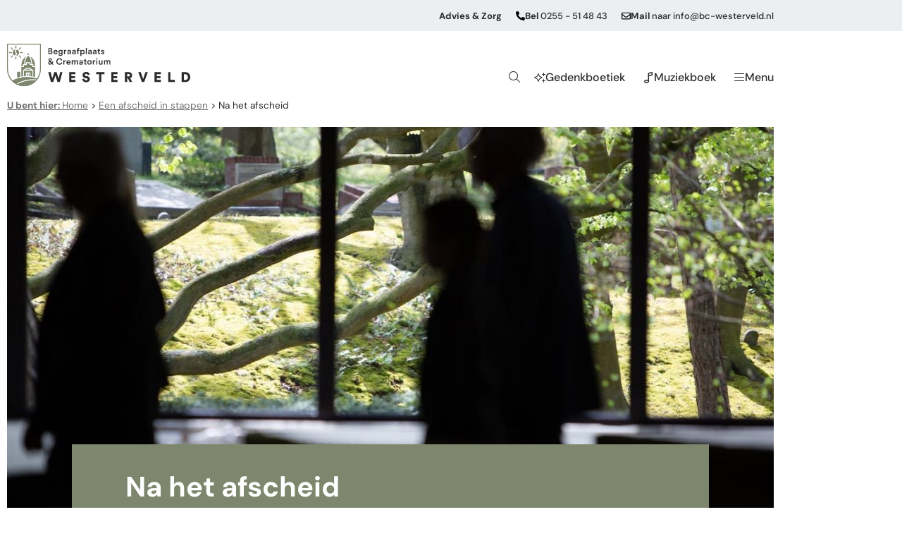

--- FILE ---
content_type: text/html; charset=UTF-8
request_url: https://bc-westerveld.nl/een-afscheid-in-stappen/na-het-afscheid/
body_size: 26341
content:
<!doctype html>
<html lang="nl-NL">
<head>
	<meta charset="UTF-8">
	<meta name="viewport" content="width=device-width, initial-scale=1">
	<link rel="profile" href="https://gmpg.org/xfn/11">
	<meta name='robots' content='index, follow, max-image-preview:large, max-snippet:-1, max-video-preview:-1' />

	<!-- This site is optimized with the Yoast SEO plugin v26.6 - https://yoast.com/wordpress/plugins/seo/ -->
	<title>Na het afscheid &#060; Begraafplaats &amp; Crematorium Westerveld</title>
<link data-rocket-prefetch href="https://bc-westerveld.test.facultatieve.com" rel="dns-prefetch">
<link data-rocket-prefetch href="https://js-eu1.hs-banner.com" rel="dns-prefetch">
<link data-rocket-prefetch href="https://js-eu1.hubspot.com" rel="dns-prefetch">
<link data-rocket-prefetch href="https://js-eu1.hs-analytics.net" rel="dns-prefetch">
<link data-rocket-prefetch href="https://connect.facebook.net" rel="dns-prefetch">
<link data-rocket-prefetch href="https://www.googletagmanager.com" rel="dns-prefetch">
<link data-rocket-prefetch href="https://cdn-cookieyes.com" rel="dns-prefetch">
<link data-rocket-prefetch href="https://cdnjs.cloudflare.com" rel="dns-prefetch">
<link data-rocket-prefetch href="https://maps.googleapis.com" rel="dns-prefetch">
<link data-rocket-prefetch href="https://kit.fontawesome.com" rel="dns-prefetch">
<link data-rocket-prefetch href="https://js-eu1.hs-scripts.com" rel="dns-prefetch"><link rel="preload" data-rocket-preload as="image" href="https://bc-westerveld.nl/wp-content/uploads/elementor/thumbs/westerveld-begraafplaats-crematorium-raam-dudok-zaal-pdqi6j5rxtl0z20uyyyb2387pq1yj65ls74t04k478.jpg" fetchpriority="high">
	<meta name="description" content="Na een afscheid biedt Westerveld u meerdere mogelijkheden om de plek van uw dierbare in te richten en onderhouden volgens uw eigen wensen." />
	<link rel="canonical" href="https://bc-westerveld.test.facultatieve.com/een-afscheid-in-stappen/na-het-afscheid/" />
	<meta property="og:locale" content="nl_NL" />
	<meta property="og:type" content="article" />
	<meta property="og:title" content="Na het afscheid &#060; Begraafplaats &amp; Crematorium Westerveld" />
	<meta property="og:description" content="Na een afscheid biedt Westerveld u meerdere mogelijkheden om de plek van uw dierbare in te richten en onderhouden volgens uw eigen wensen." />
	<meta property="og:url" content="https://bc-westerveld.test.facultatieve.com/een-afscheid-in-stappen/na-het-afscheid/" />
	<meta property="og:site_name" content="Begraafplaats &amp; Crematorium Westerveld" />
	<meta property="article:modified_time" content="2024-08-27T09:24:57+00:00" />
	<meta property="og:image" content="https://bc-westerveld.test.facultatieve.com/wp-content/uploads/2021/06/westerveld-begraafplaats-crematorium-raam-dudok-zaal.jpg" />
	<meta property="og:image:width" content="1280" />
	<meta property="og:image:height" content="854" />
	<meta property="og:image:type" content="image/jpeg" />
	<meta name="twitter:card" content="summary_large_image" />
	<meta name="twitter:label1" content="Geschatte leestijd" />
	<meta name="twitter:data1" content="4 minuten" />
	<script type="application/ld+json" class="yoast-schema-graph">{"@context":"https://schema.org","@graph":[{"@type":"WebPage","@id":"https://bc-westerveld.test.facultatieve.com/een-afscheid-in-stappen/na-het-afscheid/","url":"https://bc-westerveld.test.facultatieve.com/een-afscheid-in-stappen/na-het-afscheid/","name":"Na het afscheid &#060; Begraafplaats &amp; Crematorium Westerveld","isPartOf":{"@id":"https://bc-westerveld.nl/#website"},"primaryImageOfPage":{"@id":"https://bc-westerveld.test.facultatieve.com/een-afscheid-in-stappen/na-het-afscheid/#primaryimage"},"image":{"@id":"https://bc-westerveld.test.facultatieve.com/een-afscheid-in-stappen/na-het-afscheid/#primaryimage"},"thumbnailUrl":"https://bc-westerveld.nl/wp-content/uploads/2021/06/westerveld-begraafplaats-crematorium-raam-dudok-zaal.jpg","datePublished":"2021-06-30T07:57:06+00:00","dateModified":"2024-08-27T09:24:57+00:00","description":"Na een afscheid biedt Westerveld u meerdere mogelijkheden om de plek van uw dierbare in te richten en onderhouden volgens uw eigen wensen.","breadcrumb":{"@id":"https://bc-westerveld.test.facultatieve.com/een-afscheid-in-stappen/na-het-afscheid/#breadcrumb"},"inLanguage":"nl-NL","potentialAction":[{"@type":"ReadAction","target":["https://bc-westerveld.test.facultatieve.com/een-afscheid-in-stappen/na-het-afscheid/"]}]},{"@type":"ImageObject","inLanguage":"nl-NL","@id":"https://bc-westerveld.test.facultatieve.com/een-afscheid-in-stappen/na-het-afscheid/#primaryimage","url":"https://bc-westerveld.nl/wp-content/uploads/2021/06/westerveld-begraafplaats-crematorium-raam-dudok-zaal.jpg","contentUrl":"https://bc-westerveld.nl/wp-content/uploads/2021/06/westerveld-begraafplaats-crematorium-raam-dudok-zaal.jpg","width":1280,"height":854},{"@type":"BreadcrumbList","@id":"https://bc-westerveld.test.facultatieve.com/een-afscheid-in-stappen/na-het-afscheid/#breadcrumb","itemListElement":[{"@type":"ListItem","position":1,"name":"U bent hier: Home","item":"https://bc-westerveld.nl/"},{"@type":"ListItem","position":2,"name":"Een afscheid in stappen","item":"https://bc-westerveld.nl/een-afscheid-in-stappen/"},{"@type":"ListItem","position":3,"name":"Na het afscheid"}]},{"@type":"WebSite","@id":"https://bc-westerveld.nl/#website","url":"https://bc-westerveld.nl/","name":"Begraafplaats &amp; Crematorium Westerveld","description":"","publisher":{"@id":"https://bc-westerveld.nl/#organization"},"potentialAction":[{"@type":"SearchAction","target":{"@type":"EntryPoint","urlTemplate":"https://bc-westerveld.nl/?s={search_term_string}"},"query-input":{"@type":"PropertyValueSpecification","valueRequired":true,"valueName":"search_term_string"}}],"inLanguage":"nl-NL"},{"@type":"Organization","@id":"https://bc-westerveld.nl/#organization","name":"Begraafplaats &amp; Crematorium Westerveld","url":"https://bc-westerveld.nl/","logo":{"@type":"ImageObject","inLanguage":"nl-NL","@id":"https://bc-westerveld.nl/#/schema/logo/image/","url":"https://bc-westerveld.nl/wp-content/uploads/2021/06/bc-westerveld-logo-kleur.svg","contentUrl":"https://bc-westerveld.nl/wp-content/uploads/2021/06/bc-westerveld-logo-kleur.svg","width":360,"height":105,"caption":"Begraafplaats &amp; Crematorium Westerveld"},"image":{"@id":"https://bc-westerveld.nl/#/schema/logo/image/"}}]}</script>
	<!-- / Yoast SEO plugin. -->


<link rel='dns-prefetch' href='//maps.googleapis.com' />
<link rel='dns-prefetch' href='//cdnjs.cloudflare.com' />

<link rel="alternate" type="application/rss+xml" title="Begraafplaats &amp; Crematorium Westerveld &raquo; feed" href="https://bc-westerveld.nl/feed/" />
<link rel="alternate" type="application/rss+xml" title="Begraafplaats &amp; Crematorium Westerveld &raquo; reacties feed" href="https://bc-westerveld.nl/comments/feed/" />
<link rel="alternate" title="oEmbed (JSON)" type="application/json+oembed" href="https://bc-westerveld.nl/wp-json/oembed/1.0/embed?url=https%3A%2F%2Fbc-westerveld.nl%2Feen-afscheid-in-stappen%2Fna-het-afscheid%2F" />
<link rel="alternate" title="oEmbed (XML)" type="text/xml+oembed" href="https://bc-westerveld.nl/wp-json/oembed/1.0/embed?url=https%3A%2F%2Fbc-westerveld.nl%2Feen-afscheid-in-stappen%2Fna-het-afscheid%2F&#038;format=xml" />
<style id='wp-img-auto-sizes-contain-inline-css'>
img:is([sizes=auto i],[sizes^="auto," i]){contain-intrinsic-size:3000px 1500px}
/*# sourceURL=wp-img-auto-sizes-contain-inline-css */
</style>
<link rel='stylesheet' id='scap.flashblock-css' href='https://bc-westerveld.nl/wp-content/plugins/compact-wp-audio-player/css/flashblock.css?ver=6.9' media='all' />
<link rel='stylesheet' id='scap.player-css' href='https://bc-westerveld.nl/wp-content/plugins/compact-wp-audio-player/css/player.css?ver=6.9' media='all' />
<link rel='stylesheet' id='premium-addons-css' href='https://bc-westerveld.nl/wp-content/plugins/premium-addons-for-elementor/assets/frontend/min-css/premium-addons.min.css?ver=4.11.62' media='all' />
<style id='wp-emoji-styles-inline-css'>

	img.wp-smiley, img.emoji {
		display: inline !important;
		border: none !important;
		box-shadow: none !important;
		height: 1em !important;
		width: 1em !important;
		margin: 0 0.07em !important;
		vertical-align: -0.1em !important;
		background: none !important;
		padding: 0 !important;
	}
/*# sourceURL=wp-emoji-styles-inline-css */
</style>
<link rel='stylesheet' id='jet-engine-frontend-css' href='https://bc-westerveld.nl/wp-content/plugins/jet-engine/assets/css/frontend.css?ver=3.8.2' media='all' />
<style id='global-styles-inline-css'>
:root{--wp--preset--aspect-ratio--square: 1;--wp--preset--aspect-ratio--4-3: 4/3;--wp--preset--aspect-ratio--3-4: 3/4;--wp--preset--aspect-ratio--3-2: 3/2;--wp--preset--aspect-ratio--2-3: 2/3;--wp--preset--aspect-ratio--16-9: 16/9;--wp--preset--aspect-ratio--9-16: 9/16;--wp--preset--color--black: #000000;--wp--preset--color--cyan-bluish-gray: #abb8c3;--wp--preset--color--white: #ffffff;--wp--preset--color--pale-pink: #f78da7;--wp--preset--color--vivid-red: #cf2e2e;--wp--preset--color--luminous-vivid-orange: #ff6900;--wp--preset--color--luminous-vivid-amber: #fcb900;--wp--preset--color--light-green-cyan: #7bdcb5;--wp--preset--color--vivid-green-cyan: #00d084;--wp--preset--color--pale-cyan-blue: #8ed1fc;--wp--preset--color--vivid-cyan-blue: #0693e3;--wp--preset--color--vivid-purple: #9b51e0;--wp--preset--gradient--vivid-cyan-blue-to-vivid-purple: linear-gradient(135deg,rgb(6,147,227) 0%,rgb(155,81,224) 100%);--wp--preset--gradient--light-green-cyan-to-vivid-green-cyan: linear-gradient(135deg,rgb(122,220,180) 0%,rgb(0,208,130) 100%);--wp--preset--gradient--luminous-vivid-amber-to-luminous-vivid-orange: linear-gradient(135deg,rgb(252,185,0) 0%,rgb(255,105,0) 100%);--wp--preset--gradient--luminous-vivid-orange-to-vivid-red: linear-gradient(135deg,rgb(255,105,0) 0%,rgb(207,46,46) 100%);--wp--preset--gradient--very-light-gray-to-cyan-bluish-gray: linear-gradient(135deg,rgb(238,238,238) 0%,rgb(169,184,195) 100%);--wp--preset--gradient--cool-to-warm-spectrum: linear-gradient(135deg,rgb(74,234,220) 0%,rgb(151,120,209) 20%,rgb(207,42,186) 40%,rgb(238,44,130) 60%,rgb(251,105,98) 80%,rgb(254,248,76) 100%);--wp--preset--gradient--blush-light-purple: linear-gradient(135deg,rgb(255,206,236) 0%,rgb(152,150,240) 100%);--wp--preset--gradient--blush-bordeaux: linear-gradient(135deg,rgb(254,205,165) 0%,rgb(254,45,45) 50%,rgb(107,0,62) 100%);--wp--preset--gradient--luminous-dusk: linear-gradient(135deg,rgb(255,203,112) 0%,rgb(199,81,192) 50%,rgb(65,88,208) 100%);--wp--preset--gradient--pale-ocean: linear-gradient(135deg,rgb(255,245,203) 0%,rgb(182,227,212) 50%,rgb(51,167,181) 100%);--wp--preset--gradient--electric-grass: linear-gradient(135deg,rgb(202,248,128) 0%,rgb(113,206,126) 100%);--wp--preset--gradient--midnight: linear-gradient(135deg,rgb(2,3,129) 0%,rgb(40,116,252) 100%);--wp--preset--font-size--small: 13px;--wp--preset--font-size--medium: 20px;--wp--preset--font-size--large: 36px;--wp--preset--font-size--x-large: 42px;--wp--preset--spacing--20: 0.44rem;--wp--preset--spacing--30: 0.67rem;--wp--preset--spacing--40: 1rem;--wp--preset--spacing--50: 1.5rem;--wp--preset--spacing--60: 2.25rem;--wp--preset--spacing--70: 3.38rem;--wp--preset--spacing--80: 5.06rem;--wp--preset--shadow--natural: 6px 6px 9px rgba(0, 0, 0, 0.2);--wp--preset--shadow--deep: 12px 12px 50px rgba(0, 0, 0, 0.4);--wp--preset--shadow--sharp: 6px 6px 0px rgba(0, 0, 0, 0.2);--wp--preset--shadow--outlined: 6px 6px 0px -3px rgb(255, 255, 255), 6px 6px rgb(0, 0, 0);--wp--preset--shadow--crisp: 6px 6px 0px rgb(0, 0, 0);}:root { --wp--style--global--content-size: 800px;--wp--style--global--wide-size: 1200px; }:where(body) { margin: 0; }.wp-site-blocks > .alignleft { float: left; margin-right: 2em; }.wp-site-blocks > .alignright { float: right; margin-left: 2em; }.wp-site-blocks > .aligncenter { justify-content: center; margin-left: auto; margin-right: auto; }:where(.wp-site-blocks) > * { margin-block-start: 24px; margin-block-end: 0; }:where(.wp-site-blocks) > :first-child { margin-block-start: 0; }:where(.wp-site-blocks) > :last-child { margin-block-end: 0; }:root { --wp--style--block-gap: 24px; }:root :where(.is-layout-flow) > :first-child{margin-block-start: 0;}:root :where(.is-layout-flow) > :last-child{margin-block-end: 0;}:root :where(.is-layout-flow) > *{margin-block-start: 24px;margin-block-end: 0;}:root :where(.is-layout-constrained) > :first-child{margin-block-start: 0;}:root :where(.is-layout-constrained) > :last-child{margin-block-end: 0;}:root :where(.is-layout-constrained) > *{margin-block-start: 24px;margin-block-end: 0;}:root :where(.is-layout-flex){gap: 24px;}:root :where(.is-layout-grid){gap: 24px;}.is-layout-flow > .alignleft{float: left;margin-inline-start: 0;margin-inline-end: 2em;}.is-layout-flow > .alignright{float: right;margin-inline-start: 2em;margin-inline-end: 0;}.is-layout-flow > .aligncenter{margin-left: auto !important;margin-right: auto !important;}.is-layout-constrained > .alignleft{float: left;margin-inline-start: 0;margin-inline-end: 2em;}.is-layout-constrained > .alignright{float: right;margin-inline-start: 2em;margin-inline-end: 0;}.is-layout-constrained > .aligncenter{margin-left: auto !important;margin-right: auto !important;}.is-layout-constrained > :where(:not(.alignleft):not(.alignright):not(.alignfull)){max-width: var(--wp--style--global--content-size);margin-left: auto !important;margin-right: auto !important;}.is-layout-constrained > .alignwide{max-width: var(--wp--style--global--wide-size);}body .is-layout-flex{display: flex;}.is-layout-flex{flex-wrap: wrap;align-items: center;}.is-layout-flex > :is(*, div){margin: 0;}body .is-layout-grid{display: grid;}.is-layout-grid > :is(*, div){margin: 0;}body{padding-top: 0px;padding-right: 0px;padding-bottom: 0px;padding-left: 0px;}a:where(:not(.wp-element-button)){text-decoration: underline;}:root :where(.wp-element-button, .wp-block-button__link){background-color: #32373c;border-width: 0;color: #fff;font-family: inherit;font-size: inherit;font-style: inherit;font-weight: inherit;letter-spacing: inherit;line-height: inherit;padding-top: calc(0.667em + 2px);padding-right: calc(1.333em + 2px);padding-bottom: calc(0.667em + 2px);padding-left: calc(1.333em + 2px);text-decoration: none;text-transform: inherit;}.has-black-color{color: var(--wp--preset--color--black) !important;}.has-cyan-bluish-gray-color{color: var(--wp--preset--color--cyan-bluish-gray) !important;}.has-white-color{color: var(--wp--preset--color--white) !important;}.has-pale-pink-color{color: var(--wp--preset--color--pale-pink) !important;}.has-vivid-red-color{color: var(--wp--preset--color--vivid-red) !important;}.has-luminous-vivid-orange-color{color: var(--wp--preset--color--luminous-vivid-orange) !important;}.has-luminous-vivid-amber-color{color: var(--wp--preset--color--luminous-vivid-amber) !important;}.has-light-green-cyan-color{color: var(--wp--preset--color--light-green-cyan) !important;}.has-vivid-green-cyan-color{color: var(--wp--preset--color--vivid-green-cyan) !important;}.has-pale-cyan-blue-color{color: var(--wp--preset--color--pale-cyan-blue) !important;}.has-vivid-cyan-blue-color{color: var(--wp--preset--color--vivid-cyan-blue) !important;}.has-vivid-purple-color{color: var(--wp--preset--color--vivid-purple) !important;}.has-black-background-color{background-color: var(--wp--preset--color--black) !important;}.has-cyan-bluish-gray-background-color{background-color: var(--wp--preset--color--cyan-bluish-gray) !important;}.has-white-background-color{background-color: var(--wp--preset--color--white) !important;}.has-pale-pink-background-color{background-color: var(--wp--preset--color--pale-pink) !important;}.has-vivid-red-background-color{background-color: var(--wp--preset--color--vivid-red) !important;}.has-luminous-vivid-orange-background-color{background-color: var(--wp--preset--color--luminous-vivid-orange) !important;}.has-luminous-vivid-amber-background-color{background-color: var(--wp--preset--color--luminous-vivid-amber) !important;}.has-light-green-cyan-background-color{background-color: var(--wp--preset--color--light-green-cyan) !important;}.has-vivid-green-cyan-background-color{background-color: var(--wp--preset--color--vivid-green-cyan) !important;}.has-pale-cyan-blue-background-color{background-color: var(--wp--preset--color--pale-cyan-blue) !important;}.has-vivid-cyan-blue-background-color{background-color: var(--wp--preset--color--vivid-cyan-blue) !important;}.has-vivid-purple-background-color{background-color: var(--wp--preset--color--vivid-purple) !important;}.has-black-border-color{border-color: var(--wp--preset--color--black) !important;}.has-cyan-bluish-gray-border-color{border-color: var(--wp--preset--color--cyan-bluish-gray) !important;}.has-white-border-color{border-color: var(--wp--preset--color--white) !important;}.has-pale-pink-border-color{border-color: var(--wp--preset--color--pale-pink) !important;}.has-vivid-red-border-color{border-color: var(--wp--preset--color--vivid-red) !important;}.has-luminous-vivid-orange-border-color{border-color: var(--wp--preset--color--luminous-vivid-orange) !important;}.has-luminous-vivid-amber-border-color{border-color: var(--wp--preset--color--luminous-vivid-amber) !important;}.has-light-green-cyan-border-color{border-color: var(--wp--preset--color--light-green-cyan) !important;}.has-vivid-green-cyan-border-color{border-color: var(--wp--preset--color--vivid-green-cyan) !important;}.has-pale-cyan-blue-border-color{border-color: var(--wp--preset--color--pale-cyan-blue) !important;}.has-vivid-cyan-blue-border-color{border-color: var(--wp--preset--color--vivid-cyan-blue) !important;}.has-vivid-purple-border-color{border-color: var(--wp--preset--color--vivid-purple) !important;}.has-vivid-cyan-blue-to-vivid-purple-gradient-background{background: var(--wp--preset--gradient--vivid-cyan-blue-to-vivid-purple) !important;}.has-light-green-cyan-to-vivid-green-cyan-gradient-background{background: var(--wp--preset--gradient--light-green-cyan-to-vivid-green-cyan) !important;}.has-luminous-vivid-amber-to-luminous-vivid-orange-gradient-background{background: var(--wp--preset--gradient--luminous-vivid-amber-to-luminous-vivid-orange) !important;}.has-luminous-vivid-orange-to-vivid-red-gradient-background{background: var(--wp--preset--gradient--luminous-vivid-orange-to-vivid-red) !important;}.has-very-light-gray-to-cyan-bluish-gray-gradient-background{background: var(--wp--preset--gradient--very-light-gray-to-cyan-bluish-gray) !important;}.has-cool-to-warm-spectrum-gradient-background{background: var(--wp--preset--gradient--cool-to-warm-spectrum) !important;}.has-blush-light-purple-gradient-background{background: var(--wp--preset--gradient--blush-light-purple) !important;}.has-blush-bordeaux-gradient-background{background: var(--wp--preset--gradient--blush-bordeaux) !important;}.has-luminous-dusk-gradient-background{background: var(--wp--preset--gradient--luminous-dusk) !important;}.has-pale-ocean-gradient-background{background: var(--wp--preset--gradient--pale-ocean) !important;}.has-electric-grass-gradient-background{background: var(--wp--preset--gradient--electric-grass) !important;}.has-midnight-gradient-background{background: var(--wp--preset--gradient--midnight) !important;}.has-small-font-size{font-size: var(--wp--preset--font-size--small) !important;}.has-medium-font-size{font-size: var(--wp--preset--font-size--medium) !important;}.has-large-font-size{font-size: var(--wp--preset--font-size--large) !important;}.has-x-large-font-size{font-size: var(--wp--preset--font-size--x-large) !important;}
:root :where(.wp-block-pullquote){font-size: 1.5em;line-height: 1.6;}
/*# sourceURL=global-styles-inline-css */
</style>
<link rel='stylesheet' id='wordpress-store-locator-css' href='https://bc-westerveld.nl/wp-content/plugins/wordpress-store-locator/public/css/wordpress-store-locator-public.css?ver=2.1.2' media='all' />
<link rel='stylesheet' id='wordpress-store-locator-bootstrap-css' href='https://bc-westerveld.nl/wp-content/plugins/wordpress-store-locator/public/css/bootstrap.min.css?ver=2.1.2' media='all' />
<link rel='stylesheet' id='font-awesome-store-locator-css' href='https://cdnjs.cloudflare.com/ajax/libs/font-awesome/5.14.0/css/all.min.css?ver=5.14.0' media='all' />
<link rel='stylesheet' id='wordpress-store-locator-custom-css' href='https://bc-westerveld.nl/wp-content/plugins/wordpress-store-locator/public/css/wordpress-store-locator-custom.css?ver=2.1.2' media='all' />
<link rel='stylesheet' id='hello-elementor-css' href='https://bc-westerveld.nl/wp-content/themes/hello-elementor/assets/css/reset.css?ver=3.4.5' media='all' />
<link rel='stylesheet' id='hello-elementor-theme-style-css' href='https://bc-westerveld.nl/wp-content/themes/hello-elementor/assets/css/theme.css?ver=3.4.5' media='all' />
<link rel='stylesheet' id='hello-elementor-header-footer-css' href='https://bc-westerveld.nl/wp-content/themes/hello-elementor/assets/css/header-footer.css?ver=3.4.5' media='all' />
<link rel='stylesheet' id='elementor-frontend-css' href='https://bc-westerveld.nl/wp-content/plugins/elementor/assets/css/frontend.min.css?ver=3.34.1' media='all' />
<link rel='stylesheet' id='widget-icon-box-css' href='https://bc-westerveld.nl/wp-content/plugins/elementor/assets/css/widget-icon-box.min.css?ver=3.34.1' media='all' />
<link rel='stylesheet' id='widget-image-css' href='https://bc-westerveld.nl/wp-content/plugins/elementor/assets/css/widget-image.min.css?ver=3.34.1' media='all' />
<link rel='stylesheet' id='e-sticky-css' href='https://bc-westerveld.nl/wp-content/plugins/elementor-pro/assets/css/modules/sticky.min.css?ver=3.34.0' media='all' />
<link rel='stylesheet' id='widget-breadcrumbs-css' href='https://bc-westerveld.nl/wp-content/plugins/elementor-pro/assets/css/widget-breadcrumbs.min.css?ver=3.34.0' media='all' />
<link rel='stylesheet' id='widget-heading-css' href='https://bc-westerveld.nl/wp-content/plugins/elementor/assets/css/widget-heading.min.css?ver=3.34.1' media='all' />
<link rel='stylesheet' id='widget-nav-menu-css' href='https://bc-westerveld.nl/wp-content/plugins/elementor-pro/assets/css/widget-nav-menu.min.css?ver=3.34.0' media='all' />
<link rel='stylesheet' id='widget-icon-list-css' href='https://bc-westerveld.nl/wp-content/plugins/elementor/assets/css/widget-icon-list.min.css?ver=3.34.1' media='all' />
<link rel='stylesheet' id='e-animation-fadeIn-css' href='https://bc-westerveld.nl/wp-content/plugins/elementor/assets/lib/animations/styles/fadeIn.min.css?ver=3.34.1' media='all' />
<link rel='stylesheet' id='e-popup-css' href='https://bc-westerveld.nl/wp-content/plugins/elementor-pro/assets/css/conditionals/popup.min.css?ver=3.34.0' media='all' />
<link rel='stylesheet' id='elementor-post-7-css' href='https://bc-westerveld.nl/wp-content/uploads/elementor/css/post-7.css?ver=1768295098' media='all' />
<link rel='stylesheet' id='font-awesome-5-all-css' href='https://bc-westerveld.nl/wp-content/plugins/elementor/assets/lib/font-awesome/css/all.min.css?ver=4.11.62' media='all' />
<link rel='stylesheet' id='font-awesome-4-shim-css' href='https://bc-westerveld.nl/wp-content/plugins/elementor/assets/lib/font-awesome/css/v4-shims.min.css?ver=3.34.1' media='all' />
<link rel='stylesheet' id='widget-spacer-css' href='https://bc-westerveld.nl/wp-content/plugins/elementor/assets/css/widget-spacer.min.css?ver=3.34.1' media='all' />
<link rel='stylesheet' id='elementor-post-6642-css' href='https://bc-westerveld.nl/wp-content/uploads/elementor/css/post-6642.css?ver=1768306114' media='all' />
<link rel='stylesheet' id='elementor-post-19891-css' href='https://bc-westerveld.nl/wp-content/uploads/elementor/css/post-19891.css?ver=1768295098' media='all' />
<link rel='stylesheet' id='elementor-post-378-css' href='https://bc-westerveld.nl/wp-content/uploads/elementor/css/post-378.css?ver=1768295098' media='all' />
<link rel='stylesheet' id='elementor-post-18420-css' href='https://bc-westerveld.nl/wp-content/uploads/elementor/css/post-18420.css?ver=1768295098' media='all' />
<link rel='stylesheet' id='elementor-post-252-css' href='https://bc-westerveld.nl/wp-content/uploads/elementor/css/post-252.css?ver=1768295098' media='all' />
<link rel='stylesheet' id='elementor-gf-local-dmsans-css' href='https://bc-westerveld.nl/wp-content/uploads/elementor/google-fonts/css/dmsans.css?ver=1742245594' media='all' />
<script src="https://bc-westerveld.nl/wp-content/plugins/compact-wp-audio-player/js/soundmanager2-nodebug-jsmin.js?ver=6.9" id="scap.soundmanager2-js"></script>
<script src="https://bc-westerveld.nl/wp-includes/js/jquery/jquery.min.js?ver=3.7.1" id="jquery-core-js"></script>
<script src="https://bc-westerveld.nl/wp-includes/js/jquery/jquery-migrate.min.js?ver=3.4.1" id="jquery-migrate-js"></script>
<script src="https://bc-westerveld.nl/wp-content/plugins/elementor/assets/lib/font-awesome/js/v4-shims.min.js?ver=3.34.1" id="font-awesome-4-shim-js"></script>
<link rel="https://api.w.org/" href="https://bc-westerveld.nl/wp-json/" /><link rel="alternate" title="JSON" type="application/json" href="https://bc-westerveld.nl/wp-json/wp/v2/pages/6642" /><link rel="EditURI" type="application/rsd+xml" title="RSD" href="https://bc-westerveld.nl/xmlrpc.php?rsd" />
<meta name="generator" content="WordPress 6.9" />
<link rel='shortlink' href='https://bc-westerveld.nl/?p=6642' />
<meta name="generator" content="Elementor 3.34.1; features: e_font_icon_svg, additional_custom_breakpoints; settings: css_print_method-external, google_font-enabled, font_display-auto">
<style>
	
	.relevanssi-query-term {
		background-color: var(--e-global-color-d7c5ed8);
		color: var(--e-global-color-ce0d25d);
	}
	
[data-elementor-type="search-results"] .elementor-post {
	background: var(--e-global-color-7d40267);
    padding: 27px;
    border-bottom-right-radius: 50px;
}
	
	
[data-elementor-type="search-results"] .elementor-post a {
	text-decoration: underline;
}
	
	.elementor-slideshow__footer {
		display:none;
	}
.elementor-widget-breadcrumbs p a {
    margin-bottom: 0;
    color: #707070;
}
	.ok_fix_text_height {
    height:100px;
}
	@media only screen and (max-width: 600px) {
  .ok_fix_text_height {
    height:150px !important;
}
}
	.wpsl-search {
		background:#ECEFF2 !important;
	}
	.wpsl-store-location p a:first-of-type{
		font-weight:bold;
	}
	.wpsl-contact-details a {
		font-weight:normal !important;
		text-decoration:underline !important;

	}
		.wpsl-contact-details p a:first-of-type{
		font-weight: normal !important;
	}
	
	#wpsl-search-btn, #wpsl-search-wrap input {
	border-radius:50px;	
	}
	#wpsl-search-btn {
		background:#848a93;
		color:#fff;
	}
	
.elementor-spacer-inner {
	height: 75px !important;
}
	
	.elementor-text-editor a {
		text-decoration:underline;
	}
	.elementor-text-editor a:hover {
		text-decoration:underline;
		color:#A0A6A9;
	}
	#wpsl-result-list li p {
    padding-left: 0;
    margin: 0 !important;
}
	
	.elementor-widget-container p a {
		text-decoration:underline;
	}
	
	.elementor-button-wrapper {
		margin-bottom:10px;
	}
	
#qc-cmp2-ui .logo-container {
	margin: 0 0;
	text-align: left;
}
	
.qc-cmp2-consent-info h2 {
	padding-left: 0px !important;
	padding-top: 10px !important;
	text-align: left !important;
	font-family: 'DM Sans' !important;
}

#qc-cmp2-ui button[mode="secondary"], 
#qc-cmp2-ui button[mode="primary"] {
	font-family: 'DM Sans' !important;
 border-radius: 50px 50px 50px 50px;
 padding: 11px 30px 11px 30px;	
 box-shadow: none;
}
	
	.qc-cmp2-summary-section .qc-cmp2-summary-info, .qc-cmp2-list-item .qc-cmp2-list-item-title {
		font-family: 'DM Sans' !important;
	}

#qc-cmp2-ui button[mode="secondary"] {
 border: 1px solid #838A94;
	background: #FFFFFF !important;
 color: #838A94;
}

#qc-cmp2-ui button[mode="primary"] {
 background: #838A94;
 border-radius: 50px 50px 50px 50px;
 padding: 11px 30px 11px 30px;
 color: white;
	letter-spacing: 0px !important;
}
	
	#gc-cmp2-ui button:hover {
		background: none !important;
		color: currentColor !important;
	}
	
.qc-cmp2-footer .qc-cmp2-summary-buttons button span {
		font-family: 'DM Sans' !important;
}
	
.qc-cmp2-footer {
	box-shadow: none !important;
}
	
	.qc-cmp2-scrollable-section::-webkit-scrollbar-thumb {
		background: none !important;
	}
	

	</style>

<script>
	var interval = setInterval(function () {
		var $element = document.querySelectorAll('.qc-cmp2-summary-info')[0];
		if ($element != undefined) {
			$element.innerHTML = 'Wij en onze partners passen opslag- en toegangstechnologieën toe op een apparaat, zoals cookies, en verwerken persoonlijke gegevens, zoals unieke identificatoren en standaardinformatie verzonden door een apparaat, om advertenties en inhoud te personaliseren, de resultaten van advertenties en inhoud te meten, inzichten te verkrijgen over het betreffende publiek en producten te ontwikkelen en verbeteren.';
			clearInterval(interval);
		}
	}, 100);
</script>
<script>
// The function actually applying the offset
function offsetAnchor() {
  if (location.hash.length !== 0) {
    window.scrollTo(window.scrollX, window.scrollY - 400);
  }
}

// Captures click events of all <a> elements with href starting with #
jQuery(document).on('click', 'a[href^="#"]', function(event) {
  // Click events are captured before hashchanges. Timeout
  // causes offsetAnchor to be called after the page jump.
  window.setTimeout(function() {
    offsetAnchor();
  }, 0);
});

// Set the offset when entering page with hash present in the url
window.setTimeout(offsetAnchor, 0);
	</script>
<!-- Google Tag Manager -->
<script>(function(w,d,s,l,i){w[l]=w[l]||[];w[l].push({'gtm.start':
new Date().getTime(),event:'gtm.js'});var f=d.getElementsByTagName(s)[0],
j=d.createElement(s),dl=l!='dataLayer'?'&l='+l:'';j.async=true;j.src=
'https://www.googletagmanager.com/gtm.js?id='+i+dl;f.parentNode.insertBefore(j,f);
})(window,document,'script','dataLayer','GTM-TDTPMN8');</script>
<!-- End Google Tag Manager -->
			<style>
				.e-con.e-parent:nth-of-type(n+4):not(.e-lazyloaded):not(.e-no-lazyload),
				.e-con.e-parent:nth-of-type(n+4):not(.e-lazyloaded):not(.e-no-lazyload) * {
					background-image: none !important;
				}
				@media screen and (max-height: 1024px) {
					.e-con.e-parent:nth-of-type(n+3):not(.e-lazyloaded):not(.e-no-lazyload),
					.e-con.e-parent:nth-of-type(n+3):not(.e-lazyloaded):not(.e-no-lazyload) * {
						background-image: none !important;
					}
				}
				@media screen and (max-height: 640px) {
					.e-con.e-parent:nth-of-type(n+2):not(.e-lazyloaded):not(.e-no-lazyload),
					.e-con.e-parent:nth-of-type(n+2):not(.e-lazyloaded):not(.e-no-lazyload) * {
						background-image: none !important;
					}
				}
			</style>
			<link rel="icon" href="https://bc-westerveld.nl/wp-content/uploads/2021/09/cropped-westerveld_favicon_512x512-32x32.png" sizes="32x32" />
<link rel="icon" href="https://bc-westerveld.nl/wp-content/uploads/2021/09/cropped-westerveld_favicon_512x512-192x192.png" sizes="192x192" />
<link rel="apple-touch-icon" href="https://bc-westerveld.nl/wp-content/uploads/2021/09/cropped-westerveld_favicon_512x512-180x180.png" />
<meta name="msapplication-TileImage" content="https://bc-westerveld.nl/wp-content/uploads/2021/09/cropped-westerveld_favicon_512x512-270x270.png" />
		<style id="wp-custom-css">
			 .store_locator_country{display:none;} .store_locator_fax{display:none;} .store_locator_distance{display:none;} .store_locator_mobile{display:none;} .store_locator_description{display:none;} .store_locator_excerpt{display:none;} .store_locator_get_direction{display:none !important;} .store_locator_call_now{display:none !important;} .store_locator_visit_website{display:none !important;} .store_locator_write_email{display:none !important;} .store_locator_show_on_map{display:none !important;} .store_locator_visit_store{display:none !important;} .store_locator_image{display:none !important;} .store_locator_loading{background-color:#FFFFFF;opacity: 0.8;} .store_locator_loading i{color:#000000;} .gm-style-iw, .store_locator_infowindow{max-width: 350px !important; width: 100% !important; max-height: 400px; white-space: nowrap; overflow: auto;}.store_locator_result_list_item h3.store_locator_name {
    font-size:16px;
    line-height:20px;
}				
h3.store_locator_name{ 
    font-size:16px !important;
    line-height:20px !important;
}				
    
div#store_locator_result_list {
    min-height:500px !important;
    max-height:500px !important;
}				


#store_locator_find_stores_button {
    border-radius:50px;
    border: 1px solid #d2d2d2;
        background: #848a93;
    color: #fff;
    width:200px;
}

#store_locator_address_field, #store_locator_name_search_field {
    border-radius:50px;
    padding: 7px 12px;
}	
.store_locator_search_box {
    margin-bottom:15px;
}
@media only screen and (min-width: 768px) {
    #store_locator_search_box .store-locator-row > div {
        flex: none;
        width: auto;
        max-width: 100%;
    }
    
    #store_locator_search_box .store-locator-row > div.wordpress-store-locator-block-address_field,
    #store_locator_search_box .store-locator-row > div.wordpress-store-locator-block-store_name_search {
        flex-grow: 1;
    }
    
    #store_locator_search_box .store-locator-row > div.wordpress-store-locator-block-search_button {
        flex-grow: 0;
        display: flex;
        align-items: flex-end;
    }
    
    #store_locator_search_box .store-locator-row > div .store-locator-row > div {
        width: 100%;
    }
}		</style>
		<style id="rocket-lazyrender-inline-css">[data-wpr-lazyrender] {content-visibility: auto;}</style><meta name="generator" content="WP Rocket 3.20.2" data-wpr-features="wpr_preconnect_external_domains wpr_automatic_lazy_rendering wpr_oci" /></head>
<body class="wp-singular page-template-default page page-id-6642 page-child parent-pageid-6479 wp-embed-responsive wp-theme-hello-elementor wp-child-theme-onze-kapel-de-facultatieve hello-elementor-default elementor-default elementor-template-full-width elementor-kit-7 elementor-page elementor-page-6642">

<!-- Google Tag Manager (noscript) -->
<noscript><iframe src="https://www.googletagmanager.com/ns.html?id=GTM-TDTPMN8"
height="0" width="0" style="display:none;visibility:hidden"></iframe></noscript>
<!-- End Google Tag Manager (noscript) -->

<a class="skip-link screen-reader-text" href="#content">Ga naar de inhoud</a>

		<header  data-elementor-type="header" data-elementor-id="19891" class="elementor elementor-19891 elementor-location-header" data-elementor-post-type="elementor_library">
					<section class="elementor-section elementor-top-section elementor-element elementor-element-7149443c elementor-hidden-mobile elementor-section-boxed elementor-section-height-default elementor-section-height-default" data-id="7149443c" data-element_type="section" id="top" data-settings="{&quot;background_background&quot;:&quot;classic&quot;}">
						<div  class="elementor-container elementor-column-gap-default">
					<div class="elementor-column elementor-col-100 elementor-top-column elementor-element elementor-element-22d00087" data-id="22d00087" data-element_type="column">
			<div class="elementor-widget-wrap elementor-element-populated">
						<div class="elementor-element elementor-element-73531cdd elementor-widget__width-auto elementor-hidden-phone elementor-widget elementor-widget-text-editor" data-id="73531cdd" data-element_type="widget" data-widget_type="text-editor.default">
				<div class="elementor-widget-container">
									Advies &#038; Zorg								</div>
				</div>
				<div class="elementor-element elementor-element-3040d65d elementor-position-inline-start elementor-widget__width-auto elementor-hidden-phone elementor-view-default elementor-mobile-position-block-start elementor-widget elementor-widget-icon-box" data-id="3040d65d" data-element_type="widget" data-widget_type="icon-box.default">
				<div class="elementor-widget-container">
							<div class="elementor-icon-box-wrapper">

						<div class="elementor-icon-box-icon">
				<a href="tel:0255514843" target="_blank" class="elementor-icon" tabindex="-1" aria-label="&lt;strong&gt;Bel&lt;/strong&gt; 0255 - 51 48 43">
				<svg aria-hidden="true" class="e-font-icon-svg e-fas-phone-alt" viewBox="0 0 512 512" xmlns="http://www.w3.org/2000/svg"><path d="M497.39 361.8l-112-48a24 24 0 0 0-28 6.9l-49.6 60.6A370.66 370.66 0 0 1 130.6 204.11l60.6-49.6a23.94 23.94 0 0 0 6.9-28l-48-112A24.16 24.16 0 0 0 122.6.61l-104 24A24 24 0 0 0 0 48c0 256.5 207.9 464 464 464a24 24 0 0 0 23.4-18.6l24-104a24.29 24.29 0 0 0-14.01-27.6z"></path></svg>				</a>
			</div>
			
						<div class="elementor-icon-box-content">

									<span class="elementor-icon-box-title">
						<a href="tel:0255514843" target="_blank" >
							<strong>Bel</strong> 0255 - 51 48 43						</a>
					</span>
				
				
			</div>
			
		</div>
						</div>
				</div>
				<div class="elementor-element elementor-element-161895a2 elementor-position-inline-start elementor-widget__width-auto elementor-hidden-phone elementor-view-default elementor-mobile-position-block-start elementor-widget elementor-widget-icon-box" data-id="161895a2" data-element_type="widget" data-widget_type="icon-box.default">
				<div class="elementor-widget-container">
							<div class="elementor-icon-box-wrapper">

						<div class="elementor-icon-box-icon">
				<a href="/cdn-cgi/l/email-protection#761f1810193614155b01130502130400131a1258181a" class="elementor-icon" tabindex="-1" aria-label="&lt;strong&gt;Mail&lt;/strong&gt; naar info@bc-westerveld.nl">
				<svg aria-hidden="true" class="e-font-icon-svg e-far-envelope" viewBox="0 0 512 512" xmlns="http://www.w3.org/2000/svg"><path d="M464 64H48C21.49 64 0 85.49 0 112v288c0 26.51 21.49 48 48 48h416c26.51 0 48-21.49 48-48V112c0-26.51-21.49-48-48-48zm0 48v40.805c-22.422 18.259-58.168 46.651-134.587 106.49-16.841 13.247-50.201 45.072-73.413 44.701-23.208.375-56.579-31.459-73.413-44.701C106.18 199.465 70.425 171.067 48 152.805V112h416zM48 400V214.398c22.914 18.251 55.409 43.862 104.938 82.646 21.857 17.205 60.134 55.186 103.062 54.955 42.717.231 80.509-37.199 103.053-54.947 49.528-38.783 82.032-64.401 104.947-82.653V400H48z"></path></svg>				</a>
			</div>
			
						<div class="elementor-icon-box-content">

									<span class="elementor-icon-box-title">
						<a href="/cdn-cgi/l/email-protection#2e474048416e4c4d03594b5d5a4b5c584b424a004042">
							<strong>Mail</strong> naar <span class="__cf_email__" data-cfemail="20494e464f6042430d57455354455256454c440e4e4c">[email&#160;protected]</span>						</a>
					</span>
				
				
			</div>
			
		</div>
						</div>
				</div>
					</div>
		</div>
					</div>
		</section>
				<section class="elementor-section elementor-top-section elementor-element elementor-element-54338f7a elementor-hidden-desktop elementor-hidden-tablet elementor-section-boxed elementor-section-height-default elementor-section-height-default" data-id="54338f7a" data-element_type="section" data-settings="{&quot;background_background&quot;:&quot;classic&quot;}">
						<div  class="elementor-container elementor-column-gap-default">
					<div class="elementor-column elementor-col-100 elementor-top-column elementor-element elementor-element-5c1a75d5 elementor-hidden-desktop elementor-hidden-tablet" data-id="5c1a75d5" data-element_type="column">
			<div class="elementor-widget-wrap elementor-element-populated">
						<div class="elementor-element elementor-element-460cefda elementor-widget__width-auto elementor-widget-mobile__width-auto elementor-widget elementor-widget-text-editor" data-id="460cefda" data-element_type="widget" data-widget_type="text-editor.default">
				<div class="elementor-widget-container">
									Direct naar:								</div>
				</div>
				<div class="elementor-element elementor-element-7a9e9f4b elementor-widget__width-auto elementor-widget elementor-widget-text-editor" data-id="7a9e9f4b" data-element_type="widget" data-widget_type="text-editor.default">
				<div class="elementor-widget-container">
									<a href="https://gedenkboetiek.bc-westerveld.nl/" target="_blank" rel="noopener"><i class="fal fa-sparkles"></i> Gedenkboetiek</a>								</div>
				</div>
				<div class="elementor-element elementor-element-8dcd67e elementor-widget__width-auto elementor-widget elementor-widget-text-editor" data-id="8dcd67e" data-element_type="widget" data-widget_type="text-editor.default">
				<div class="elementor-widget-container">
									<i class="fa-regular fa-music-note"></i> <a href="/muziek-boek" rel="noopener"> Muziekboek</a>								</div>
				</div>
					</div>
		</div>
					</div>
		</section>
				<section class="elementor-section elementor-top-section elementor-element elementor-element-32f12509 elementor-section-boxed elementor-section-height-default elementor-section-height-default" data-id="32f12509" data-element_type="section" data-settings="{&quot;background_background&quot;:&quot;classic&quot;,&quot;sticky&quot;:&quot;top&quot;,&quot;sticky_on&quot;:[&quot;desktop&quot;,&quot;tablet&quot;,&quot;mobile&quot;],&quot;sticky_offset&quot;:0,&quot;sticky_effects_offset&quot;:0,&quot;sticky_anchor_link_offset&quot;:0}">
						<div  class="elementor-container elementor-column-gap-default">
					<div class="elementor-column elementor-col-50 elementor-top-column elementor-element elementor-element-4c37ce45" data-id="4c37ce45" data-element_type="column">
			<div class="elementor-widget-wrap elementor-element-populated">
						<div class="elementor-element elementor-element-1bc38d66 elementor-widget elementor-widget-image" data-id="1bc38d66" data-element_type="widget" data-widget_type="image.default">
				<div class="elementor-widget-container">
																<a href="https://bc-westerveld.nl">
							<img src="https://bc-westerveld.nl/wp-content/uploads/2023/03/bc-westerveld-logo-kleur-nieuw-1.svg" title="bc-westerveld-logo-kleur-nieuw (1)" alt="bc-westerveld-logo-kleur-nieuw (1)" loading="lazy" />								</a>
															</div>
				</div>
					</div>
		</div>
				<div class="elementor-column elementor-col-50 elementor-top-column elementor-element elementor-element-7d7f5a0" data-id="7d7f5a0" data-element_type="column">
			<div class="elementor-widget-wrap elementor-element-populated">
						<div class="elementor-element elementor-element-5d07a7be elementor-position-inline-start elementor-widget__width-initial elementor-mobile-position-inline-end elementor-view-default elementor-widget elementor-widget-icon-box" data-id="5d07a7be" data-element_type="widget" data-widget_type="icon-box.default">
				<div class="elementor-widget-container">
							<div class="elementor-icon-box-wrapper">

						<div class="elementor-icon-box-icon">
				<a href="#elementor-action%3Aaction%3Dpopup%3Aopen%26settings%3DeyJpZCI6IjM5NDkiLCJ0b2dnbGUiOmZhbHNlfQ%3D%3D" class="elementor-icon" tabindex="-1">
				<i aria-hidden="true" class="fal fa-search"></i>				</a>
			</div>
			
			
		</div>
						</div>
				</div>
				<div class="elementor-element elementor-element-4f05c2aa elementor-position-inline-start elementor-widget__width-initial elementor-hidden-mobile elementor-view-default elementor-mobile-position-block-start elementor-widget elementor-widget-icon-box" data-id="4f05c2aa" data-element_type="widget" data-widget_type="icon-box.default">
				<div class="elementor-widget-container">
							<div class="elementor-icon-box-wrapper">

						<div class="elementor-icon-box-icon">
				<a href="https://gedenkboetiek.bc-westerveld.nl/" target="_blank" class="elementor-icon" tabindex="-1" aria-label="Gedenkboetiek">
				<i aria-hidden="true" class="fal fa-sparkles"></i>				</a>
			</div>
			
						<div class="elementor-icon-box-content">

									<span class="elementor-icon-box-title">
						<a href="https://gedenkboetiek.bc-westerveld.nl/" target="_blank" >
							Gedenkboetiek						</a>
					</span>
				
				
			</div>
			
		</div>
						</div>
				</div>
				<div class="elementor-element elementor-element-7fa2e9fb elementor-position-inline-start elementor-widget__width-initial elementor-hidden-mobile elementor-view-default elementor-mobile-position-block-start elementor-widget elementor-widget-icon-box" data-id="7fa2e9fb" data-element_type="widget" data-widget_type="icon-box.default">
				<div class="elementor-widget-container">
							<div class="elementor-icon-box-wrapper">

						<div class="elementor-icon-box-icon">
				<a href="https://westerveld.plechtigheidonline.nl/musicbook" target="_blank" class="elementor-icon" tabindex="-1" aria-label="Muziekboek">
				<i aria-hidden="true" class="far fa-music-alt"></i>				</a>
			</div>
			
						<div class="elementor-icon-box-content">

									<span class="elementor-icon-box-title">
						<a href="https://westerveld.plechtigheidonline.nl/musicbook" target="_blank" >
							Muziekboek						</a>
					</span>
				
				
			</div>
			
		</div>
						</div>
				</div>
				<div class="elementor-element elementor-element-2353d9e5 elementor-position-inline-start elementor-widget__width-initial elementor-hidden-mobile elementor-view-default elementor-mobile-position-block-start elementor-widget elementor-widget-icon-box" data-id="2353d9e5" data-element_type="widget" data-widget_type="icon-box.default">
				<div class="elementor-widget-container">
							<div class="elementor-icon-box-wrapper">

						<div class="elementor-icon-box-icon">
				<a href="#elementor-action%3Aaction%3Dpopup%3Aopen%26settings%3DeyJpZCI6IjI1MiIsInRvZ2dsZSI6ZmFsc2V9" class="elementor-icon" tabindex="-1" aria-label="Menu">
				<i aria-hidden="true" class="fal fa-bars"></i>				</a>
			</div>
			
						<div class="elementor-icon-box-content">

									<span class="elementor-icon-box-title">
						<a href="#elementor-action%3Aaction%3Dpopup%3Aopen%26settings%3DeyJpZCI6IjI1MiIsInRvZ2dsZSI6ZmFsc2V9" >
							Menu						</a>
					</span>
				
				
			</div>
			
		</div>
						</div>
				</div>
				<div class="elementor-element elementor-element-51865fa6 elementor-widget__width-auto elementor-hidden-desktop elementor-hidden-tablet elementor-view-default elementor-widget elementor-widget-icon" data-id="51865fa6" data-element_type="widget" data-widget_type="icon.default">
				<div class="elementor-widget-container">
							<div class="elementor-icon-wrapper">
			<a class="elementor-icon" href="#elementor-action%3Aaction%3Dpopup%3Aopen%26settings%3DeyJpZCI6Ijg1NyIsInRvZ2dsZSI6ZmFsc2V9">
			<i aria-hidden="true" class="fal fa-bars"></i>			</a>
		</div>
						</div>
				</div>
					</div>
		</div>
					</div>
		</section>
				<section  class="elementor-section elementor-top-section elementor-element elementor-element-50877874 dc-has-condition dc-condition-equal elementor-hidden-mobile elementor-section-boxed elementor-section-height-default elementor-section-height-default" data-id="50877874" data-element_type="section">
						<div  class="elementor-container elementor-column-gap-default">
					<div class="elementor-column elementor-col-100 elementor-top-column elementor-element elementor-element-7aad93c" data-id="7aad93c" data-element_type="column">
			<div class="elementor-widget-wrap elementor-element-populated">
						<div class="elementor-element elementor-element-51fd990 elementor-widget elementor-widget-breadcrumbs" data-id="51fd990" data-element_type="widget" data-widget_type="breadcrumbs.default">
				<div class="elementor-widget-container">
					<p id="breadcrumbs"><span><span><a href="https://bc-westerveld.nl/"><strong>U bent hier: </strong> Home</a></span> &gt; <span><a href="https://bc-westerveld.nl/een-afscheid-in-stappen/">Een afscheid in stappen</a></span> &gt; <span class="breadcrumb_last" aria-current="page">Na het afscheid</span></span></p>				</div>
				</div>
					</div>
		</div>
					</div>
		</section>
				</header>
				<div  data-elementor-type="wp-page" data-elementor-id="6642" class="elementor elementor-6642" data-elementor-post-type="page">
						<section class="elementor-section elementor-top-section elementor-element elementor-element-20764d4 new elementor-section-boxed elementor-section-height-default elementor-section-height-default" data-id="20764d4" data-element_type="section" data-settings="{&quot;background_background&quot;:&quot;classic&quot;}">
						<div  class="elementor-container elementor-column-gap-default">
					<div class="elementor-column elementor-col-100 elementor-top-column elementor-element elementor-element-fd9fb4f" data-id="fd9fb4f" data-element_type="column" data-settings="{&quot;background_background&quot;:&quot;classic&quot;}">
			<div class="elementor-widget-wrap elementor-element-populated">
						<div class="elementor-element elementor-element-7a167f4 elementor-widget elementor-widget-image" data-id="7a167f4" data-element_type="widget" data-widget_type="image.default">
				<div class="elementor-widget-container">
															<img fetchpriority="high" decoding="async" src="https://bc-westerveld.nl/wp-content/uploads/elementor/thumbs/westerveld-begraafplaats-crematorium-raam-dudok-zaal-pdqi6j5rxtl0z20uyyyb2387pq1yj65ls74t04k478.jpg" title="westerveld-begraafplaats-crematorium-raam-dudok-zaal" alt="westerveld-begraafplaats-crematorium-raam-dudok-zaal" loading="lazy" />															</div>
				</div>
				<section class="elementor-section elementor-inner-section elementor-element elementor-element-17d02f2 elementor-section-boxed elementor-section-height-default elementor-section-height-default" data-id="17d02f2" data-element_type="section" data-settings="{&quot;background_background&quot;:&quot;classic&quot;}">
						<div  class="elementor-container elementor-column-gap-default">
					<div class="elementor-column elementor-col-100 elementor-inner-column elementor-element elementor-element-576c8e7" data-id="576c8e7" data-element_type="column" data-settings="{&quot;background_background&quot;:&quot;classic&quot;}">
			<div class="elementor-widget-wrap elementor-element-populated">
						<div class="elementor-element elementor-element-3e9318f elementor-widget elementor-widget-heading" data-id="3e9318f" data-element_type="widget" data-widget_type="heading.default">
				<div class="elementor-widget-container">
					<h1 class="elementor-heading-title elementor-size-default">Na het afscheid</h1>				</div>
				</div>
				<div class="elementor-element elementor-element-7a18ee2 elementor-widget elementor-widget-text-editor" data-id="7a18ee2" data-element_type="widget" data-widget_type="text-editor.default">
				<div class="elementor-widget-container">
									<p>In de dagen en jaren na een afscheid biedt Westerveld u meerdere mogelijkheden om de plek van uw dierbare in te richten en onderhouden volgens uw eigen wensen. Ook kunt u actief betrokken blijven bij Westerveld en aanwezig zijn tijdens bijeenkomsten en andere bijzonder evenementen.</p>								</div>
				</div>
					</div>
		</div>
					</div>
		</section>
					</div>
		</div>
					</div>
		</section>
				<section  class="elementor-section elementor-top-section elementor-element elementor-element-2f4053b elementor-section-boxed elementor-section-height-default elementor-section-height-default" data-id="2f4053b" data-element_type="section">
						<div  class="elementor-container elementor-column-gap-default">
					<div class="elementor-column elementor-col-100 elementor-top-column elementor-element elementor-element-72b4d62" data-id="72b4d62" data-element_type="column">
			<div class="elementor-widget-wrap elementor-element-populated">
						<div class="elementor-element elementor-element-2ab0aee elementor-widget elementor-widget-spacer" data-id="2ab0aee" data-element_type="widget" data-widget_type="spacer.default">
				<div class="elementor-widget-container">
							<div class="elementor-spacer">
			<div class="elementor-spacer-inner"></div>
		</div>
						</div>
				</div>
					</div>
		</div>
					</div>
		</section>
				<section  class="elementor-section elementor-top-section elementor-element elementor-element-0c1288f elementor-section-boxed elementor-section-height-default elementor-section-height-default" data-id="0c1288f" data-element_type="section">
						<div  class="elementor-container elementor-column-gap-default">
					<div class="elementor-column elementor-col-100 elementor-top-column elementor-element elementor-element-7deba23" data-id="7deba23" data-element_type="column">
			<div class="elementor-widget-wrap elementor-element-populated">
						<section class="elementor-section elementor-inner-section elementor-element elementor-element-84919de elementor-section-boxed elementor-section-height-default elementor-section-height-default" data-id="84919de" data-element_type="section">
						<div  class="elementor-container elementor-column-gap-default">
					<div class="elementor-column elementor-col-33 elementor-inner-column elementor-element elementor-element-fdf0b40" data-id="fdf0b40" data-element_type="column">
			<div class="elementor-widget-wrap elementor-element-populated">
						<div class="elementor-element elementor-element-4bd2206 elementor-widget elementor-widget-image" data-id="4bd2206" data-element_type="widget" data-widget_type="image.default">
				<div class="elementor-widget-container">
															<img decoding="async" src="https://bc-westerveld.nl/wp-content/uploads/elementor/thumbs/westerveld-begraafplaats-crematorium-boetiek-pdqi6ha2s362vv3t3wquctnsnksckcqesncwlsxudc.jpg" title="westerveld-begraafplaats-crematorium-boetiek" alt="Urne, sieraden en andere gedenkobjecten vindt u in onze online gedenkboetiek" loading="lazy" />															</div>
				</div>
					</div>
		</div>
				<div class="elementor-column elementor-col-33 elementor-inner-column elementor-element elementor-element-d987d2d" data-id="d987d2d" data-element_type="column">
			<div class="elementor-widget-wrap">
							</div>
		</div>
				<div class="elementor-column elementor-col-33 elementor-inner-column elementor-element elementor-element-e21880e" data-id="e21880e" data-element_type="column">
			<div class="elementor-widget-wrap elementor-element-populated">
						<div class="elementor-element elementor-element-b48f4b1 elementor-widget elementor-widget-heading" data-id="b48f4b1" data-element_type="widget" data-widget_type="heading.default">
				<div class="elementor-widget-container">
					<h2 class="elementor-heading-title elementor-size-default">Een persoonlijke herinnering</h2>				</div>
				</div>
				<div class="elementor-element elementor-element-6e10d07 elementor-widget elementor-widget-text-editor" data-id="6e10d07" data-element_type="widget" data-widget_type="text-editor.default">
				<div class="elementor-widget-container">
									<p>Na een crematie wordt de as een maand door Westerveld bewaard, dat is wettelijk zo vastgelegd. In deze periode heeft u de tijd om na te denken over de bestemming van de as. Laat u inspireren in onze uitgebreide online gedenkboetiek of maak een afspraak met één van onze medewerkers voor meer informatie.</p>								</div>
				</div>
				<div class="elementor-element elementor-element-bafde90 elementor-widget elementor-widget-button" data-id="bafde90" data-element_type="widget" data-widget_type="button.default">
				<div class="elementor-widget-container">
									<div class="elementor-button-wrapper">
					<a class="elementor-button elementor-button-link elementor-size-sm" href="http://gedenkboetiek.bc-westerveld.test.facultatieve.com" target="_blank">
						<span class="elementor-button-content-wrapper">
									<span class="elementor-button-text">Gedenkboetiek</span>
					</span>
					</a>
				</div>
								</div>
				</div>
					</div>
		</div>
					</div>
		</section>
					</div>
		</div>
					</div>
		</section>
				<section  class="elementor-section elementor-top-section elementor-element elementor-element-1f07f18 elementor-section-boxed elementor-section-height-default elementor-section-height-default" data-id="1f07f18" data-element_type="section">
						<div  class="elementor-container elementor-column-gap-default">
					<div class="elementor-column elementor-col-100 elementor-top-column elementor-element elementor-element-8181385" data-id="8181385" data-element_type="column">
			<div class="elementor-widget-wrap elementor-element-populated">
						<div class="elementor-element elementor-element-86b39e3 elementor-widget elementor-widget-spacer" data-id="86b39e3" data-element_type="widget" data-widget_type="spacer.default">
				<div class="elementor-widget-container">
							<div class="elementor-spacer">
			<div class="elementor-spacer-inner"></div>
		</div>
						</div>
				</div>
					</div>
		</div>
					</div>
		</section>
				<section  class="elementor-section elementor-top-section elementor-element elementor-element-fc5fd46 elementor-section-boxed elementor-section-height-default elementor-section-height-default" data-id="fc5fd46" data-element_type="section">
						<div  class="elementor-container elementor-column-gap-default">
					<div class="elementor-column elementor-col-100 elementor-top-column elementor-element elementor-element-85ea810" data-id="85ea810" data-element_type="column">
			<div class="elementor-widget-wrap elementor-element-populated">
						<section class="elementor-section elementor-inner-section elementor-element elementor-element-5fcfee4 elementor-reverse-mobile elementor-section-boxed elementor-section-height-default elementor-section-height-default" data-id="5fcfee4" data-element_type="section">
						<div  class="elementor-container elementor-column-gap-default">
					<div class="elementor-column elementor-col-33 elementor-inner-column elementor-element elementor-element-ef88866" data-id="ef88866" data-element_type="column">
			<div class="elementor-widget-wrap elementor-element-populated">
						<div class="elementor-element elementor-element-cb766cf elementor-widget elementor-widget-heading" data-id="cb766cf" data-element_type="widget" data-widget_type="heading.default">
				<div class="elementor-widget-container">
					<h2 class="elementor-heading-title elementor-size-default">Gedenkmonument</h2>				</div>
				</div>
				<div class="elementor-element elementor-element-e4b3d98 elementor-widget elementor-widget-text-editor" data-id="e4b3d98" data-element_type="widget" data-widget_type="text-editor.default">
				<div class="elementor-widget-container">
									Een persoonlijk monument vormt een blijvende herinnering aan een dierbare. Op Westerveld bevinden zich uiteenlopende ontwerpen. Van klassiek en bescheiden tot modern en artistiek. Bijna alles is mogelijk.								</div>
				</div>
				<div class="elementor-element elementor-element-8d3f8f4 elementor-widget elementor-widget-button" data-id="8d3f8f4" data-element_type="widget" data-widget_type="button.default">
				<div class="elementor-widget-container">
									<div class="elementor-button-wrapper">
					<a class="elementor-button elementor-button-link elementor-size-sm" href="https://bc-westerveld.nl/cremeren/gedenkmonumenten/">
						<span class="elementor-button-content-wrapper">
									<span class="elementor-button-text">Gedenkmonumenten</span>
					</span>
					</a>
				</div>
								</div>
				</div>
					</div>
		</div>
				<div class="elementor-column elementor-col-33 elementor-inner-column elementor-element elementor-element-a5d4e27" data-id="a5d4e27" data-element_type="column">
			<div class="elementor-widget-wrap">
							</div>
		</div>
				<div class="elementor-column elementor-col-33 elementor-inner-column elementor-element elementor-element-d3bf977" data-id="d3bf977" data-element_type="column">
			<div class="elementor-widget-wrap elementor-element-populated">
						<div class="elementor-element elementor-element-ff71b8e elementor-widget elementor-widget-image" data-id="ff71b8e" data-element_type="widget" data-widget_type="image.default">
				<div class="elementor-widget-container">
															<img fetchpriority="high" decoding="async" width="800" height="534" src="https://bc-westerveld.nl/wp-content/uploads/2021/06/westerveld-begraafplaats-crematorium-boekt-bij-graf-1024x683.jpg" class="attachment-large size-large wp-image-6679" alt="" srcset="https://bc-westerveld.nl/wp-content/uploads/2021/06/westerveld-begraafplaats-crematorium-boekt-bij-graf-1024x683.jpg 1024w, https://bc-westerveld.nl/wp-content/uploads/2021/06/westerveld-begraafplaats-crematorium-boekt-bij-graf-300x200.jpg 300w, https://bc-westerveld.nl/wp-content/uploads/2021/06/westerveld-begraafplaats-crematorium-boekt-bij-graf-768x512.jpg 768w, https://bc-westerveld.nl/wp-content/uploads/2021/06/westerveld-begraafplaats-crematorium-boekt-bij-graf-1536x1024.jpg 1536w, https://bc-westerveld.nl/wp-content/uploads/2021/06/westerveld-begraafplaats-crematorium-boekt-bij-graf.jpg 1600w" sizes="(max-width: 800px) 100vw, 800px" />															</div>
				</div>
					</div>
		</div>
					</div>
		</section>
					</div>
		</div>
					</div>
		</section>
				<section  class="elementor-section elementor-top-section elementor-element elementor-element-487fd5d elementor-section-boxed elementor-section-height-default elementor-section-height-default" data-id="487fd5d" data-element_type="section">
						<div  class="elementor-container elementor-column-gap-default">
					<div class="elementor-column elementor-col-100 elementor-top-column elementor-element elementor-element-cd07a33" data-id="cd07a33" data-element_type="column">
			<div class="elementor-widget-wrap elementor-element-populated">
						<div class="elementor-element elementor-element-f65444e elementor-widget elementor-widget-spacer" data-id="f65444e" data-element_type="widget" data-widget_type="spacer.default">
				<div class="elementor-widget-container">
							<div class="elementor-spacer">
			<div class="elementor-spacer-inner"></div>
		</div>
						</div>
				</div>
					</div>
		</div>
					</div>
		</section>
				<section  class="elementor-section elementor-top-section elementor-element elementor-element-7d9a372 elementor-section-boxed elementor-section-height-default elementor-section-height-default" data-id="7d9a372" data-element_type="section">
						<div  class="elementor-container elementor-column-gap-default">
					<div class="elementor-column elementor-col-100 elementor-top-column elementor-element elementor-element-1915321" data-id="1915321" data-element_type="column">
			<div class="elementor-widget-wrap elementor-element-populated">
						<section class="elementor-section elementor-inner-section elementor-element elementor-element-8c7377d elementor-section-boxed elementor-section-height-default elementor-section-height-default" data-id="8c7377d" data-element_type="section">
						<div  class="elementor-container elementor-column-gap-default">
					<div class="elementor-column elementor-col-33 elementor-inner-column elementor-element elementor-element-766036d" data-id="766036d" data-element_type="column">
			<div class="elementor-widget-wrap elementor-element-populated">
						<div class="elementor-element elementor-element-56cbc82 elementor-widget elementor-widget-image" data-id="56cbc82" data-element_type="widget" data-widget_type="image.default">
				<div class="elementor-widget-container">
															<img decoding="async" src="https://bc-westerveld.nl/wp-content/uploads/elementor/thumbs/westerveld-begraafplaats-crematorium-bloesem-paviljoen-van-dam-1-pdqi6i7wyx7d7h2fyf5gxbf98ynps1u54s0e32wg74.jpg" title="westerveld-begraafplaats-crematorium-bloesem-paviljoen-van-dam" alt="Paviljoen van Dam biedt plek aan kleurrijke urnen, maar ook aan foto&#039;s, kaartjes en andere kleine aandenkens" loading="lazy" />															</div>
				</div>
					</div>
		</div>
				<div class="elementor-column elementor-col-33 elementor-inner-column elementor-element elementor-element-11be96a" data-id="11be96a" data-element_type="column">
			<div class="elementor-widget-wrap">
							</div>
		</div>
				<div class="elementor-column elementor-col-33 elementor-inner-column elementor-element elementor-element-8cb7663" data-id="8cb7663" data-element_type="column">
			<div class="elementor-widget-wrap elementor-element-populated">
						<div class="elementor-element elementor-element-3e6afc7 elementor-widget elementor-widget-heading" data-id="3e6afc7" data-element_type="widget" data-widget_type="heading.default">
				<div class="elementor-widget-container">
					<h2 class="elementor-heading-title elementor-size-default">Een kleurrijke plek</h2>				</div>
				</div>
				<div class="elementor-element elementor-element-4dd493f elementor-widget elementor-widget-text-editor" data-id="4dd493f" data-element_type="widget" data-widget_type="text-editor.default">
				<div class="elementor-widget-container">
									<p>Op Westerveld doen de natuur en de seizoenen al sinds eind negentiende eeuw hun werk. Veel graven en urnengraven zijn natuurlijk beplant met zowel vaste planten als seizoensplanten. U bent vrij een graf zelf in te richten, maar u kunt dit en het onderhoud ook overlaten aan een van onze hoveniers. Wij verzorgen de graven, gedenktekens en monumenten met vakmanschap en toewijding.</p>								</div>
				</div>
				<div class="elementor-element elementor-element-ac9cdd9 elementor-widget__width-auto elementor-widget elementor-widget-button" data-id="ac9cdd9" data-element_type="widget" data-widget_type="button.default">
				<div class="elementor-widget-container">
									<div class="elementor-button-wrapper">
					<a class="elementor-button elementor-button-link elementor-size-sm" href="https://bc-westerveld.nl/advies-en-zorg/">
						<span class="elementor-button-content-wrapper">
									<span class="elementor-button-text">Contact</span>
					</span>
					</a>
				</div>
								</div>
				</div>
					</div>
		</div>
					</div>
		</section>
					</div>
		</div>
					</div>
		</section>
				<section  class="elementor-section elementor-top-section elementor-element elementor-element-c464e73 elementor-section-boxed elementor-section-height-default elementor-section-height-default" data-id="c464e73" data-element_type="section">
						<div  class="elementor-container elementor-column-gap-default">
					<div class="elementor-column elementor-col-100 elementor-top-column elementor-element elementor-element-34924bd" data-id="34924bd" data-element_type="column">
			<div class="elementor-widget-wrap elementor-element-populated">
						<div class="elementor-element elementor-element-340fa18 elementor-widget elementor-widget-spacer" data-id="340fa18" data-element_type="widget" data-widget_type="spacer.default">
				<div class="elementor-widget-container">
							<div class="elementor-spacer">
			<div class="elementor-spacer-inner"></div>
		</div>
						</div>
				</div>
					</div>
		</div>
					</div>
		</section>
				<section  class="elementor-section elementor-top-section elementor-element elementor-element-ee6694a elementor-section-boxed elementor-section-height-default elementor-section-height-default" data-id="ee6694a" data-element_type="section">
						<div  class="elementor-container elementor-column-gap-default">
					<div class="elementor-column elementor-col-100 elementor-top-column elementor-element elementor-element-99d78d2" data-id="99d78d2" data-element_type="column">
			<div class="elementor-widget-wrap elementor-element-populated">
						<section class="elementor-section elementor-inner-section elementor-element elementor-element-46ac0c6 elementor-section-boxed elementor-section-height-default elementor-section-height-default" data-id="46ac0c6" data-element_type="section">
						<div  class="elementor-container elementor-column-gap-default">
					<div class="elementor-column elementor-col-33 elementor-inner-column elementor-element elementor-element-a7d35ef" data-id="a7d35ef" data-element_type="column">
			<div class="elementor-widget-wrap elementor-element-populated">
						<div class="elementor-element elementor-element-b317ac5 elementor-widget elementor-widget-heading" data-id="b317ac5" data-element_type="widget" data-widget_type="heading.default">
				<div class="elementor-widget-container">
					<h2 class="elementor-heading-title elementor-size-default">Betrokken bij Westerveld</h2>				</div>
				</div>
				<div class="elementor-element elementor-element-6d6dfe9 elementor-widget elementor-widget-text-editor" data-id="6d6dfe9" data-element_type="widget" data-widget_type="text-editor.default">
				<div class="elementor-widget-container">
									<p>Regelmatig worden bijeenkomsten, bijzondere evenementen en herdenkingen georganiseerd. Iedereen is daar welkom. Daarnaast zijn uiteraard nabestaanden het hele jaar door zeven dagen per week welkom op het park om hun dierbaren te herdenken. </p>								</div>
				</div>
				<div class="elementor-element elementor-element-db96647 elementor-widget__width-auto elementor-widget elementor-widget-button" data-id="db96647" data-element_type="widget" data-widget_type="button.default">
				<div class="elementor-widget-container">
									<div class="elementor-button-wrapper">
					<a class="elementor-button elementor-button-link elementor-size-sm" href="https://bc-westerveld.nl/advies-en-zorg/">
						<span class="elementor-button-content-wrapper">
									<span class="elementor-button-text">Contact</span>
					</span>
					</a>
				</div>
								</div>
				</div>
					</div>
		</div>
				<div class="elementor-column elementor-col-33 elementor-inner-column elementor-element elementor-element-0839e40" data-id="0839e40" data-element_type="column">
			<div class="elementor-widget-wrap">
							</div>
		</div>
				<div class="elementor-column elementor-col-33 elementor-inner-column elementor-element elementor-element-9381446" data-id="9381446" data-element_type="column">
			<div class="elementor-widget-wrap elementor-element-populated">
						<div class="elementor-element elementor-element-ad2d169 elementor-widget elementor-widget-image" data-id="ad2d169" data-element_type="widget" data-widget_type="image.default">
				<div class="elementor-widget-container">
															<img decoding="async" width="800" height="533" src="https://bc-westerveld.nl/wp-content/uploads/2021/06/westerveld-begraafplaats-crematorium-gedenkavond-e1625054162458-1024x682.jpg" class="attachment-large size-large wp-image-6731" alt="" srcset="https://bc-westerveld.nl/wp-content/uploads/2021/06/westerveld-begraafplaats-crematorium-gedenkavond-e1625054162458-1024x682.jpg 1024w, https://bc-westerveld.nl/wp-content/uploads/2021/06/westerveld-begraafplaats-crematorium-gedenkavond-e1625054162458-300x200.jpg 300w, https://bc-westerveld.nl/wp-content/uploads/2021/06/westerveld-begraafplaats-crematorium-gedenkavond-e1625054162458-768x512.jpg 768w, https://bc-westerveld.nl/wp-content/uploads/2021/06/westerveld-begraafplaats-crematorium-gedenkavond-e1625054162458.jpg 1396w" sizes="(max-width: 800px) 100vw, 800px" />															</div>
				</div>
					</div>
		</div>
					</div>
		</section>
					</div>
		</div>
					</div>
		</section>
				<section data-wpr-lazyrender="1" class="elementor-section elementor-top-section elementor-element elementor-element-7408a96 elementor-section-boxed elementor-section-height-default elementor-section-height-default" data-id="7408a96" data-element_type="section">
						<div  class="elementor-container elementor-column-gap-default">
					<div class="elementor-column elementor-col-100 elementor-top-column elementor-element elementor-element-969874a" data-id="969874a" data-element_type="column">
			<div class="elementor-widget-wrap elementor-element-populated">
						<div class="elementor-element elementor-element-0a2c03d elementor-widget elementor-widget-spacer" data-id="0a2c03d" data-element_type="widget" data-widget_type="spacer.default">
				<div class="elementor-widget-container">
							<div class="elementor-spacer">
			<div class="elementor-spacer-inner"></div>
		</div>
						</div>
				</div>
					</div>
		</div>
					</div>
		</section>
				<section data-wpr-lazyrender="1" class="elementor-section elementor-top-section elementor-element elementor-element-b0f4775 elementor-section-full_width elementor-section-height-default elementor-section-height-default" data-id="b0f4775" data-element_type="section">
						<div  class="elementor-container elementor-column-gap-default">
					<div class="elementor-column elementor-col-100 elementor-top-column elementor-element elementor-element-65bb750" data-id="65bb750" data-element_type="column">
			<div class="elementor-widget-wrap elementor-element-populated">
						<div class="elementor-element elementor-element-84522ca elementor-widget elementor-widget-template" data-id="84522ca" data-element_type="widget" data-widget_type="template.default">
				<div class="elementor-widget-container">
							<div class="elementor-template">
					<div data-elementor-type="page" data-elementor-id="19551" class="elementor elementor-19551" data-elementor-post-type="elementor_library">
						<section class="elementor-section elementor-top-section elementor-element elementor-element-6a32210d new elementor-section-boxed elementor-section-height-default elementor-section-height-default" data-id="6a32210d" data-element_type="section" data-settings="{&quot;background_background&quot;:&quot;classic&quot;}">
						<div class="elementor-container elementor-column-gap-default">
					<div class="elementor-column elementor-col-100 elementor-top-column elementor-element elementor-element-f391143" data-id="f391143" data-element_type="column">
			<div class="elementor-widget-wrap elementor-element-populated">
						<div class="elementor-element elementor-element-702a1d20 elementor-widget elementor-widget-heading" data-id="702a1d20" data-element_type="widget" data-widget_type="heading.default">
				<div class="elementor-widget-container">
					<h4 class="elementor-heading-title elementor-size-default">Bekijk ook:</h4>				</div>
				</div>
				<div class="elementor-element elementor-element-530bc557 elementor-widget elementor-widget-jet-listing-grid" data-id="530bc557" data-element_type="widget" data-settings="{&quot;columns&quot;:&quot;2&quot;,&quot;columns_mobile&quot;:&quot;1&quot;}" data-widget_type="jet-listing-grid.default">
				<div class="elementor-widget-container">
					<div class="jet-listing-grid jet-listing"><div class="jet-listing-grid__items grid-col-desk-2 grid-col-tablet-2 grid-col-mobile-1 jet-listing-grid--19234" data-queried-id="6642|WP_Post" data-nav="{&quot;enabled&quot;:false,&quot;type&quot;:null,&quot;more_el&quot;:null,&quot;query&quot;:[],&quot;widget_settings&quot;:{&quot;lisitng_id&quot;:19234,&quot;posts_num&quot;:12,&quot;columns&quot;:2,&quot;columns_tablet&quot;:2,&quot;columns_mobile&quot;:1,&quot;column_min_width&quot;:240,&quot;column_min_width_tablet&quot;:240,&quot;column_min_width_mobile&quot;:240,&quot;inline_columns_css&quot;:false,&quot;is_archive_template&quot;:&quot;&quot;,&quot;post_status&quot;:[&quot;publish&quot;],&quot;use_random_posts_num&quot;:&quot;&quot;,&quot;max_posts_num&quot;:9,&quot;not_found_message&quot;:&quot;No data was found&quot;,&quot;is_masonry&quot;:false,&quot;equal_columns_height&quot;:&quot;&quot;,&quot;use_load_more&quot;:&quot;&quot;,&quot;load_more_id&quot;:&quot;&quot;,&quot;load_more_type&quot;:&quot;click&quot;,&quot;load_more_offset&quot;:{&quot;unit&quot;:&quot;px&quot;,&quot;size&quot;:0,&quot;sizes&quot;:[]},&quot;use_custom_post_types&quot;:&quot;&quot;,&quot;custom_post_types&quot;:[],&quot;hide_widget_if&quot;:&quot;&quot;,&quot;carousel_enabled&quot;:&quot;&quot;,&quot;slides_to_scroll&quot;:&quot;1&quot;,&quot;arrows&quot;:&quot;true&quot;,&quot;arrow_icon&quot;:&quot;fa fa-angle-left&quot;,&quot;dots&quot;:&quot;&quot;,&quot;autoplay&quot;:&quot;true&quot;,&quot;pause_on_hover&quot;:&quot;true&quot;,&quot;autoplay_speed&quot;:5000,&quot;infinite&quot;:&quot;true&quot;,&quot;center_mode&quot;:&quot;&quot;,&quot;effect&quot;:&quot;slide&quot;,&quot;speed&quot;:500,&quot;inject_alternative_items&quot;:&quot;&quot;,&quot;injection_items&quot;:[],&quot;scroll_slider_enabled&quot;:&quot;&quot;,&quot;scroll_slider_on&quot;:[&quot;desktop&quot;,&quot;tablet&quot;,&quot;mobile&quot;],&quot;custom_query&quot;:false,&quot;custom_query_id&quot;:&quot;&quot;,&quot;_element_id&quot;:&quot;&quot;,&quot;collapse_first_last_gap&quot;:false,&quot;list_tag_selection&quot;:&quot;&quot;,&quot;list_items_wrapper_tag&quot;:&quot;div&quot;,&quot;list_item_tag&quot;:&quot;div&quot;,&quot;empty_items_wrapper_tag&quot;:&quot;div&quot;}}" data-page="1" data-pages="1" data-listing-source="posts" data-listing-id="19234" data-query-id=""><div class="jet-listing-grid__item jet-listing-dynamic-post-6671" data-post-id="6671"  ><div class="jet-engine-listing-overlay-wrap" data-url="https://bc-westerveld.nl/een-afscheid-in-stappen/de-dag-van-het-afscheid/">		<div data-elementor-type="jet-listing-items" data-elementor-id="19234" class="elementor elementor-19234" data-elementor-post-type="jet-engine">
						<section class="elementor-section elementor-top-section elementor-element elementor-element-1f2a908 elementor-section-boxed elementor-section-height-default elementor-section-height-default" data-id="1f2a908" data-element_type="section">
						<div class="elementor-container elementor-column-gap-default">
					<div class="elementor-column elementor-col-50 elementor-top-column elementor-element elementor-element-f59d4a7" data-id="f59d4a7" data-element_type="column">
			<div class="elementor-widget-wrap elementor-element-populated">
						<div class="elementor-element elementor-element-6534c91 elementor-widget__width-auto elementor-widget elementor-widget-image" data-id="6534c91" data-element_type="widget" data-widget_type="image.default">
				<div class="elementor-widget-container">
															<img decoding="async" width="800" height="534" src="https://bc-westerveld.nl/wp-content/uploads/2021/06/westerveld-begraafplaats-crematorium-moeder-zoon-troosten-1024x683.jpg" class="attachment-large size-large wp-image-6460" alt="" srcset="https://bc-westerveld.nl/wp-content/uploads/2021/06/westerveld-begraafplaats-crematorium-moeder-zoon-troosten-1024x683.jpg 1024w, https://bc-westerveld.nl/wp-content/uploads/2021/06/westerveld-begraafplaats-crematorium-moeder-zoon-troosten-300x200.jpg 300w, https://bc-westerveld.nl/wp-content/uploads/2021/06/westerveld-begraafplaats-crematorium-moeder-zoon-troosten-768x512.jpg 768w, https://bc-westerveld.nl/wp-content/uploads/2021/06/westerveld-begraafplaats-crematorium-moeder-zoon-troosten-1536x1024.jpg 1536w, https://bc-westerveld.nl/wp-content/uploads/2021/06/westerveld-begraafplaats-crematorium-moeder-zoon-troosten.jpg 1600w" sizes="(max-width: 800px) 100vw, 800px" />															</div>
				</div>
					</div>
		</div>
				<div class="elementor-column elementor-col-50 elementor-top-column elementor-element elementor-element-4239fdb" data-id="4239fdb" data-element_type="column">
			<div class="elementor-widget-wrap elementor-element-populated">
						<div class="elementor-element elementor-element-c17d082 elementor-widget__width-auto elementor-widget elementor-widget-heading" data-id="c17d082" data-element_type="widget" data-widget_type="heading.default">
				<div class="elementor-widget-container">
					<h4 class="elementor-heading-title elementor-size-default">De dag van het afscheid</h4>				</div>
				</div>
				<div class="elementor-element elementor-element-a88c0ea elementor-widget__width-auto elementor-widget elementor-widget-heading" data-id="a88c0ea" data-element_type="widget" data-widget_type="heading.default">
				<div class="elementor-widget-container">
					<span class="elementor-heading-title elementor-size-default">Voor de dag van het afscheid zijn er vele mogelijkheden voor de ontvangst van de naaste familie en hun gasten.</span>				</div>
				</div>
					</div>
		</div>
					</div>
		</section>
				</div>
		<a href="https://bc-westerveld.nl/een-afscheid-in-stappen/de-dag-van-het-afscheid/" class="jet-engine-listing-overlay-link"></a></div></div><div class="jet-listing-grid__item jet-listing-dynamic-post-6053" data-post-id="6053"  ><div class="jet-engine-listing-overlay-wrap" data-url="https://bc-westerveld.nl/een-afscheid-in-stappen/voor-het-afscheid/">		<div data-elementor-type="jet-listing-items" data-elementor-id="19234" class="elementor elementor-19234" data-elementor-post-type="jet-engine">
						<section class="elementor-section elementor-top-section elementor-element elementor-element-1f2a908 elementor-section-boxed elementor-section-height-default elementor-section-height-default" data-id="1f2a908" data-element_type="section">
						<div class="elementor-container elementor-column-gap-default">
					<div class="elementor-column elementor-col-50 elementor-top-column elementor-element elementor-element-f59d4a7" data-id="f59d4a7" data-element_type="column">
			<div class="elementor-widget-wrap elementor-element-populated">
						<div class="elementor-element elementor-element-6534c91 elementor-widget__width-auto elementor-widget elementor-widget-image" data-id="6534c91" data-element_type="widget" data-widget_type="image.default">
				<div class="elementor-widget-container">
															<img loading="lazy" decoding="async" width="800" height="534" src="https://bc-westerveld.nl/wp-content/uploads/2021/06/westerveld-begraafplaats-crematorium-vader-dochter-omhelzing-1024x683.jpg" class="attachment-large size-large wp-image-6459" alt="" srcset="https://bc-westerveld.nl/wp-content/uploads/2021/06/westerveld-begraafplaats-crematorium-vader-dochter-omhelzing-1024x683.jpg 1024w, https://bc-westerveld.nl/wp-content/uploads/2021/06/westerveld-begraafplaats-crematorium-vader-dochter-omhelzing-300x200.jpg 300w, https://bc-westerveld.nl/wp-content/uploads/2021/06/westerveld-begraafplaats-crematorium-vader-dochter-omhelzing-768x512.jpg 768w, https://bc-westerveld.nl/wp-content/uploads/2021/06/westerveld-begraafplaats-crematorium-vader-dochter-omhelzing-1536x1024.jpg 1536w, https://bc-westerveld.nl/wp-content/uploads/2021/06/westerveld-begraafplaats-crematorium-vader-dochter-omhelzing.jpg 1600w" sizes="(max-width: 800px) 100vw, 800px" />															</div>
				</div>
					</div>
		</div>
				<div class="elementor-column elementor-col-50 elementor-top-column elementor-element elementor-element-4239fdb" data-id="4239fdb" data-element_type="column">
			<div class="elementor-widget-wrap elementor-element-populated">
						<div class="elementor-element elementor-element-c17d082 elementor-widget__width-auto elementor-widget elementor-widget-heading" data-id="c17d082" data-element_type="widget" data-widget_type="heading.default">
				<div class="elementor-widget-container">
					<h4 class="elementor-heading-title elementor-size-default">Voor het afscheid</h4>				</div>
				</div>
				<div class="elementor-element elementor-element-a88c0ea elementor-widget__width-auto elementor-widget elementor-widget-heading" data-id="a88c0ea" data-element_type="widget" data-widget_type="heading.default">
				<div class="elementor-widget-container">
					<span class="elementor-heading-title elementor-size-default">Een bezoek aan Westerveld leidt vaak al tot diepgaande gesprekken en veel inspiratie.</span>				</div>
				</div>
					</div>
		</div>
					</div>
		</section>
				</div>
		<a href="https://bc-westerveld.nl/een-afscheid-in-stappen/voor-het-afscheid/" class="jet-engine-listing-overlay-link"></a></div></div></div></div>				</div>
				</div>
					</div>
		</div>
					</div>
		</section>
				</div>
				</div>
						</div>
				</div>
					</div>
		</div>
					</div>
		</section>
				</div>
				<footer data-elementor-type="footer" data-elementor-id="378" class="elementor elementor-378 elementor-location-footer" data-elementor-post-type="elementor_library">
					<section class="elementor-section elementor-top-section elementor-element elementor-element-10a559b elementor-section-boxed elementor-section-height-default elementor-section-height-default" data-id="10a559b" data-element_type="section" data-settings="{&quot;background_background&quot;:&quot;classic&quot;}">
						<div class="elementor-container elementor-column-gap-default">
					<div class="elementor-column elementor-col-100 elementor-top-column elementor-element elementor-element-43c3478" data-id="43c3478" data-element_type="column">
			<div class="elementor-widget-wrap elementor-element-populated">
						<section class="elementor-section elementor-inner-section elementor-element elementor-element-696e54d elementor-section-boxed elementor-section-height-default elementor-section-height-default" data-id="696e54d" data-element_type="section">
						<div class="elementor-container elementor-column-gap-default">
					<div class="elementor-column elementor-col-25 elementor-inner-column elementor-element elementor-element-b12907d" data-id="b12907d" data-element_type="column">
			<div class="elementor-widget-wrap elementor-element-populated">
						<div class="elementor-element elementor-element-2ceb38c elementor-widget elementor-widget-heading" data-id="2ceb38c" data-element_type="widget" data-widget_type="heading.default">
				<div class="elementor-widget-container">
					<h5 class="elementor-heading-title elementor-size-default">Contact opnemen</h5>				</div>
				</div>
				<div class="elementor-element elementor-element-bdbef68 elementor-widget elementor-widget-text-editor" data-id="bdbef68" data-element_type="widget" data-widget_type="text-editor.default">
				<div class="elementor-widget-container">
									Duin en Kruidbergerweg 2-6 <br/>
1985 HG Driehuis<br/><br/>
Postbus 45<br/> 1970 AA IJmuiden								</div>
				</div>
				<div class="elementor-element elementor-element-c9cc667 elementor-widget elementor-widget-text-editor" data-id="c9cc667" data-element_type="widget" data-widget_type="text-editor.default">
				<div class="elementor-widget-container">
									<p>Telefoon: 0255 &#8211; 51 48 43<br />Email: <span style="color: #ffffff;"><a style="color: #ffffff;" href="/cdn-cgi/l/email-protection#f1989f979eb19392dc86948285948387949d95df9f9d"> <span class="__cf_email__" data-cfemail="b6dfd8d0d9f6d4d59bc1d3c5c2d3c4c0d3dad298d8da">[email&#160;protected]</span></a></span></p><p><b data-olk-copy-source="MessageBody">Pers en opnameverzoeken:</b><br /><span style="color: #ffffff;"><a style="color: #ffffff;" title="mailto:pers@facultatieve.com" href="/cdn-cgi/l/email-protection#ec9c899e9fac8a8d8f9980988d9885899a89c28f8381" data-linkindex="1"><span class="markgiklcapm0" data-markjs="true" data-ogac="" data-ogab="" data-ogsc="" data-ogsb=""><span class="__cf_email__" data-cfemail="38485d4a4b785e595b4d544c594c515d4e5d165b5755">[email&#160;protected]</span></span></a></span></p>								</div>
				</div>
					</div>
		</div>
				<div class="elementor-column elementor-col-25 elementor-inner-column elementor-element elementor-element-224da3f" data-id="224da3f" data-element_type="column">
			<div class="elementor-widget-wrap elementor-element-populated">
						<div class="elementor-element elementor-element-d12a6a3 elementor-widget elementor-widget-heading" data-id="d12a6a3" data-element_type="widget" data-widget_type="heading.default">
				<div class="elementor-widget-container">
					<h5 class="elementor-heading-title elementor-size-default">Direct naar:</h5>				</div>
				</div>
				<div class="elementor-element elementor-element-1b1e381 elementor-nav-menu__align-start elementor-nav-menu--dropdown-none elementor-widget elementor-widget-nav-menu" data-id="1b1e381" data-element_type="widget" data-settings="{&quot;layout&quot;:&quot;vertical&quot;,&quot;submenu_icon&quot;:{&quot;value&quot;:&quot;&lt;i aria-hidden=\&quot;true\&quot; class=\&quot;\&quot;&gt;&lt;\/i&gt;&quot;,&quot;library&quot;:&quot;&quot;}}" data-widget_type="nav-menu.default">
				<div class="elementor-widget-container">
								<nav aria-label="Menu" class="elementor-nav-menu--main elementor-nav-menu__container elementor-nav-menu--layout-vertical e--pointer-none">
				<ul id="menu-1-1b1e381" class="elementor-nav-menu sm-vertical"><li class="menu-item menu-item-type-post_type menu-item-object-page menu-item-19981"><a href="https://bc-westerveld.nl/uitvaart-online-bijwonen/" class="elementor-item">Uitvaart online bijwonen</a></li>
<li class="menu-item menu-item-type-post_type menu-item-object-page menu-item-19980"><a href="https://bc-westerveld.nl/formulieren-en-flyers/" class="elementor-item">Formulieren &#038; flyers</a></li>
<li class="menu-item menu-item-type-post_type menu-item-object-page menu-item-19979"><a href="https://bc-westerveld.nl/tarieven/" class="elementor-item">Tarieven</a></li>
</ul>			</nav>
						<nav class="elementor-nav-menu--dropdown elementor-nav-menu__container" aria-hidden="true">
				<ul id="menu-2-1b1e381" class="elementor-nav-menu sm-vertical"><li class="menu-item menu-item-type-post_type menu-item-object-page menu-item-19981"><a href="https://bc-westerveld.nl/uitvaart-online-bijwonen/" class="elementor-item" tabindex="-1">Uitvaart online bijwonen</a></li>
<li class="menu-item menu-item-type-post_type menu-item-object-page menu-item-19980"><a href="https://bc-westerveld.nl/formulieren-en-flyers/" class="elementor-item" tabindex="-1">Formulieren &#038; flyers</a></li>
<li class="menu-item menu-item-type-post_type menu-item-object-page menu-item-19979"><a href="https://bc-westerveld.nl/tarieven/" class="elementor-item" tabindex="-1">Tarieven</a></li>
</ul>			</nav>
						</div>
				</div>
					</div>
		</div>
				<div class="elementor-column elementor-col-25 elementor-inner-column elementor-element elementor-element-53b9470" data-id="53b9470" data-element_type="column">
			<div class="elementor-widget-wrap elementor-element-populated">
						<div class="elementor-element elementor-element-85bbfcc elementor-nav-menu__align-start elementor-nav-menu--dropdown-none elementor-widget elementor-widget-nav-menu" data-id="85bbfcc" data-element_type="widget" data-settings="{&quot;layout&quot;:&quot;vertical&quot;,&quot;submenu_icon&quot;:{&quot;value&quot;:&quot;&lt;i aria-hidden=\&quot;true\&quot; class=\&quot;\&quot;&gt;&lt;\/i&gt;&quot;,&quot;library&quot;:&quot;&quot;}}" data-widget_type="nav-menu.default">
				<div class="elementor-widget-container">
								<nav aria-label="Menu" class="elementor-nav-menu--main elementor-nav-menu__container elementor-nav-menu--layout-vertical e--pointer-none">
				<ul id="menu-1-85bbfcc" class="elementor-nav-menu sm-vertical"><li class="menu-item menu-item-type-custom menu-item-object-custom menu-item-458"><a target="_blank" href="https://bc-westerveld.nl/privacyverklaring/" class="elementor-item">Privacyverklaring</a></li>
<li class="menu-item menu-item-type-custom menu-item-object-custom menu-item-460"><a href="/disclaimer/" class="elementor-item">Disclaimer</a></li>
<li class="menu-item menu-item-type-post_type menu-item-object-page menu-item-19982"><a href="https://bc-westerveld.nl/advies-en-zorg/" class="elementor-item">Contact</a></li>
</ul>			</nav>
						<nav class="elementor-nav-menu--dropdown elementor-nav-menu__container" aria-hidden="true">
				<ul id="menu-2-85bbfcc" class="elementor-nav-menu sm-vertical"><li class="menu-item menu-item-type-custom menu-item-object-custom menu-item-458"><a target="_blank" href="https://bc-westerveld.nl/privacyverklaring/" class="elementor-item" tabindex="-1">Privacyverklaring</a></li>
<li class="menu-item menu-item-type-custom menu-item-object-custom menu-item-460"><a href="/disclaimer/" class="elementor-item" tabindex="-1">Disclaimer</a></li>
<li class="menu-item menu-item-type-post_type menu-item-object-page menu-item-19982"><a href="https://bc-westerveld.nl/advies-en-zorg/" class="elementor-item" tabindex="-1">Contact</a></li>
</ul>			</nav>
						</div>
				</div>
					</div>
		</div>
				<div class="elementor-column elementor-col-25 elementor-inner-column elementor-element elementor-element-1595db8" data-id="1595db8" data-element_type="column">
			<div class="elementor-widget-wrap elementor-element-populated">
						<div class="elementor-element elementor-element-aabc81e elementor-widget elementor-widget-image" data-id="aabc81e" data-element_type="widget" data-widget_type="image.default">
				<div class="elementor-widget-container">
															<img width="291" height="55" src="https://bc-westerveld.nl/wp-content/uploads/2021/03/de-facultatieve-logo-footer.svg" class="attachment-full size-full wp-image-18417" alt="" />															</div>
				</div>
				<div class="elementor-element elementor-element-707742a elementor-widget elementor-widget-image" data-id="707742a" data-element_type="widget" data-widget_type="image.default">
				<div class="elementor-widget-container">
																<a href="https://www.significantcemeteries.org/" target="_blank">
							<img src="https://bc-westerveld.nl/wp-content/uploads/2021/03/ASCE_Logo_WHITE.svg" class="attachment-full size-full wp-image-17468" alt="" />								</a>
															</div>
				</div>
					</div>
		</div>
					</div>
		</section>
				<section class="elementor-section elementor-inner-section elementor-element elementor-element-758609a elementor-section-boxed elementor-section-height-default elementor-section-height-default" data-id="758609a" data-element_type="section">
						<div class="elementor-container elementor-column-gap-default">
					<div class="elementor-column elementor-col-100 elementor-inner-column elementor-element elementor-element-80cf3e8" data-id="80cf3e8" data-element_type="column">
			<div class="elementor-widget-wrap elementor-element-populated">
						<div class="elementor-element elementor-element-03b167e elementor-widget__width-auto elementor-widget elementor-widget-heading" data-id="03b167e" data-element_type="widget" data-widget_type="heading.default">
				<div class="elementor-widget-container">
					<span class="elementor-heading-title elementor-size-default">Volg ons op social media:</span>				</div>
				</div>
				<div class="elementor-element elementor-element-1e9d68a elementor-icon-list--layout-inline elementor-widget__width-auto elementor-list-item-link-full_width elementor-widget elementor-widget-icon-list" data-id="1e9d68a" data-element_type="widget" data-widget_type="icon-list.default">
				<div class="elementor-widget-container">
							<ul class="elementor-icon-list-items elementor-inline-items">
							<li class="elementor-icon-list-item elementor-inline-item">
											<a href="https://www.facebook.com/bcwesterveld/" target="_blank">

												<span class="elementor-icon-list-icon">
							<svg aria-hidden="true" class="e-font-icon-svg e-fab-facebook" viewBox="0 0 512 512" xmlns="http://www.w3.org/2000/svg"><path d="M504 256C504 119 393 8 256 8S8 119 8 256c0 123.78 90.69 226.38 209.25 245V327.69h-63V256h63v-54.64c0-62.15 37-96.48 93.67-96.48 27.14 0 55.52 4.84 55.52 4.84v61h-31.28c-30.8 0-40.41 19.12-40.41 38.73V256h68.78l-11 71.69h-57.78V501C413.31 482.38 504 379.78 504 256z"></path></svg>						</span>
										<span class="elementor-icon-list-text"></span>
											</a>
									</li>
								<li class="elementor-icon-list-item elementor-inline-item">
											<a href="https://www.instagram.com/bcwesterveld/" target="_blank">

												<span class="elementor-icon-list-icon">
							<svg aria-hidden="true" class="e-font-icon-svg e-fab-instagram" viewBox="0 0 448 512" xmlns="http://www.w3.org/2000/svg"><path d="M224.1 141c-63.6 0-114.9 51.3-114.9 114.9s51.3 114.9 114.9 114.9S339 319.5 339 255.9 287.7 141 224.1 141zm0 189.6c-41.1 0-74.7-33.5-74.7-74.7s33.5-74.7 74.7-74.7 74.7 33.5 74.7 74.7-33.6 74.7-74.7 74.7zm146.4-194.3c0 14.9-12 26.8-26.8 26.8-14.9 0-26.8-12-26.8-26.8s12-26.8 26.8-26.8 26.8 12 26.8 26.8zm76.1 27.2c-1.7-35.9-9.9-67.7-36.2-93.9-26.2-26.2-58-34.4-93.9-36.2-37-2.1-147.9-2.1-184.9 0-35.8 1.7-67.6 9.9-93.9 36.1s-34.4 58-36.2 93.9c-2.1 37-2.1 147.9 0 184.9 1.7 35.9 9.9 67.7 36.2 93.9s58 34.4 93.9 36.2c37 2.1 147.9 2.1 184.9 0 35.9-1.7 67.7-9.9 93.9-36.2 26.2-26.2 34.4-58 36.2-93.9 2.1-37 2.1-147.8 0-184.8zM398.8 388c-7.8 19.6-22.9 34.7-42.6 42.6-29.5 11.7-99.5 9-132.1 9s-102.7 2.6-132.1-9c-19.6-7.8-34.7-22.9-42.6-42.6-11.7-29.5-9-99.5-9-132.1s-2.6-102.7 9-132.1c7.8-19.6 22.9-34.7 42.6-42.6 29.5-11.7 99.5-9 132.1-9s102.7-2.6 132.1 9c19.6 7.8 34.7 22.9 42.6 42.6 11.7 29.5 9 99.5 9 132.1s2.7 102.7-9 132.1z"></path></svg>						</span>
										<span class="elementor-icon-list-text"></span>
											</a>
									</li>
						</ul>
						</div>
				</div>
					</div>
		</div>
					</div>
		</section>
					</div>
		</div>
					</div>
		</section>
				</footer>
		
<script data-cfasync="false" src="/cdn-cgi/scripts/5c5dd728/cloudflare-static/email-decode.min.js"></script><script type="speculationrules">
{"prefetch":[{"source":"document","where":{"and":[{"href_matches":"/*"},{"not":{"href_matches":["/wp-*.php","/wp-admin/*","/wp-content/uploads/*","/wp-content/*","/wp-content/plugins/*","/wp-content/themes/onze-kapel-de-facultatieve/*","/wp-content/themes/hello-elementor/*","/*\\?(.+)"]}},{"not":{"selector_matches":"a[rel~=\"nofollow\"]"}},{"not":{"selector_matches":".no-prefetch, .no-prefetch a"}}]},"eagerness":"conservative"}]}
</script>

<!-- WP Audio player plugin v1.9.15 - https://www.tipsandtricks-hq.com/wordpress-audio-music-player-plugin-4556/ -->
    <script type="text/javascript">
        soundManager.useFlashBlock = true; // optional - if used, required flashblock.css
        soundManager.url = 'https://bc-westerveld.nl/wp-content/plugins/compact-wp-audio-player/swf/soundmanager2.swf';
        function play_mp3(flg, ids, mp3url, volume, loops)
        {
            //Check the file URL parameter value
            var pieces = mp3url.split("|");
            if (pieces.length > 1) {//We have got an .ogg file too
                mp3file = pieces[0];
                oggfile = pieces[1];
                //set the file URL to be an array with the mp3 and ogg file
                mp3url = new Array(mp3file, oggfile);
            }

            soundManager.createSound({
                id: 'btnplay_' + ids,
                volume: volume,
                url: mp3url
            });

            if (flg == 'play') {
    stop_all_tracks();                soundManager.play('btnplay_' + ids, {
                    onfinish: function() {
                        if (loops == 'true') {
                            loopSound('btnplay_' + ids);
                        }
                        else {
                            document.getElementById('btnplay_' + ids).style.display = 'inline';
                            document.getElementById('btnstop_' + ids).style.display = 'none';
                        }
                    }
                });
            }
            else if (flg == 'stop') {
    //soundManager.stop('btnplay_'+ids);
                soundManager.pause('btnplay_' + ids);
            }
        }
        function show_hide(flag, ids)
        {
            if (flag == 'play') {
                document.getElementById('btnplay_' + ids).style.display = 'none';
                document.getElementById('btnstop_' + ids).style.display = 'inline';
            }
            else if (flag == 'stop') {
                document.getElementById('btnplay_' + ids).style.display = 'inline';
                document.getElementById('btnstop_' + ids).style.display = 'none';
            }
        }
        function loopSound(soundID)
        {
            window.setTimeout(function() {
                soundManager.play(soundID, {onfinish: function() {
                        loopSound(soundID);
                    }});
            }, 1);
        }
        function stop_all_tracks()
        {
            soundManager.stopAll();
            var inputs = document.getElementsByTagName("input");
            for (var i = 0; i < inputs.length; i++) {
                if (inputs[i].id.indexOf("btnplay_") == 0) {
                    inputs[i].style.display = 'inline';//Toggle the play button
                }
                if (inputs[i].id.indexOf("btnstop_") == 0) {
                    inputs[i].style.display = 'none';//Hide the stop button
                }
            }
        }
    </script>
    		<div data-elementor-type="popup" data-elementor-id="3949" class="elementor elementor-3949 elementor-location-popup" data-elementor-settings="{&quot;a11y_navigation&quot;:&quot;yes&quot;,&quot;timing&quot;:[]}" data-elementor-post-type="elementor_library">
					<section  class="elementor-section elementor-top-section elementor-element elementor-element-2925863 elementor-section-full_width elementor-section-height-default elementor-section-height-default" data-id="2925863" data-element_type="section">
						<div class="elementor-container elementor-column-gap-default">
					<div class="elementor-column elementor-col-100 elementor-top-column elementor-element elementor-element-2c165c0" data-id="2c165c0" data-element_type="column">
			<div class="elementor-widget-wrap elementor-element-populated">
						<div class="elementor-element elementor-element-98f6113 elementor-widget__width-auto elementor-view-default elementor-widget elementor-widget-icon" data-id="98f6113" data-element_type="widget" data-widget_type="icon.default">
				<div class="elementor-widget-container">
							<div class="elementor-icon-wrapper">
			<a class="elementor-icon" href="#elementor-action%3Aaction%3Dpopup%3Aopen%26settings%3DeyJpZCI6IjM5NDkiLCJ0b2dnbGUiOnRydWV9">
			<svg xmlns="http://www.w3.org/2000/svg" height="24px" viewBox="0 0 24 24" width="24px" fill="#000000"><path d="M0 0h24v24H0z" fill="none"></path><path d="M19 6.41L17.59 5 12 10.59 6.41 5 5 6.41 10.59 12 5 17.59 6.41 19 12 13.41 17.59 19 19 17.59 13.41 12z"></path></svg>			</a>
		</div>
						</div>
				</div>
					</div>
		</div>
					</div>
		</section>
				<section  class="elementor-section elementor-top-section elementor-element elementor-element-894ab2d elementor-section-content-middle elementor-section-full_width elementor-section-height-default elementor-section-height-default" data-id="894ab2d" data-element_type="section">
						<div class="elementor-container elementor-column-gap-default">
					<div class="elementor-column elementor-col-100 elementor-top-column elementor-element elementor-element-8fedb07" data-id="8fedb07" data-element_type="column">
			<div class="elementor-widget-wrap elementor-element-populated">
						<div class="elementor-element elementor-element-b9592ef elementor-search-form--button-type-text elementor-hidden-desktop elementor-hidden-tablet elementor-hidden-phone elementor-search-form--skin-classic elementor-widget elementor-widget-search-form" data-id="b9592ef" data-element_type="widget" data-settings="{&quot;skin&quot;:&quot;classic&quot;}" data-widget_type="search-form.default">
				<div class="elementor-widget-container">
							<search role="search">
			<form class="elementor-search-form" action="https://bc-westerveld.nl" method="get">
												<div class="elementor-search-form__container">
					<label class="elementor-screen-only" for="elementor-search-form-b9592ef">Zoeken</label>

					
					<input id="elementor-search-form-b9592ef" placeholder="Zoeken" class="elementor-search-form__input" type="search" name="s" value="">
					
											<button class="elementor-search-form__submit" type="submit" aria-label="Zoeken">
															Zoeken													</button>
					
									</div>
			</form>
		</search>
						</div>
				</div>
				<div class="elementor-element elementor-element-75bd45b elementor-button-align-stretch elementor-widget elementor-widget-form" data-id="75bd45b" data-element_type="widget" data-settings="{&quot;button_width&quot;:&quot;30&quot;,&quot;step_next_label&quot;:&quot;Next&quot;,&quot;step_previous_label&quot;:&quot;Previous&quot;,&quot;step_type&quot;:&quot;number_text&quot;,&quot;step_icon_shape&quot;:&quot;circle&quot;}" data-widget_type="form.default">
				<div class="elementor-widget-container">
							<form class="elementor-form" method="post" name="Zoeken" aria-label="Zoeken">
			<input type="hidden" name="post_id" value="3949"/>
			<input type="hidden" name="form_id" value="75bd45b"/>
			<input type="hidden" name="referer_title" value="Pagina niet gevonden &#060; Begraafplaats &amp; Crematorium Westerveld" />

			
			<div class="elementor-form-fields-wrapper elementor-labels-">
								<div class="elementor-field-type-text elementor-field-group elementor-column elementor-field-group-zoek elementor-col-70">
													<input size="1" type="text" name="form_fields[zoek]" id="form-field-zoek" class="elementor-field elementor-size-sm  elementor-field-textual" placeholder="Zoeken">
											</div>
								<div class="elementor-field-group elementor-column elementor-field-type-submit elementor-col-30 e-form__buttons">
					<button class="elementor-button elementor-size-sm" type="submit">
						<span class="elementor-button-content-wrapper">
																						<span class="elementor-button-text">Zoeken</span>
													</span>
					</button>
				</div>
			</div>
		</form>
						</div>
				</div>
					</div>
		</div>
					</div>
		</section>
				</div>
				<div data-elementor-type="popup" data-elementor-id="252" class="elementor elementor-252 elementor-location-popup" data-elementor-settings="{&quot;entrance_animation&quot;:&quot;none&quot;,&quot;exit_animation&quot;:&quot;none&quot;,&quot;entrance_animation_duration&quot;:{&quot;unit&quot;:&quot;px&quot;,&quot;size&quot;:0.2,&quot;sizes&quot;:[]},&quot;a11y_navigation&quot;:&quot;yes&quot;,&quot;triggers&quot;:[],&quot;timing&quot;:[]}" data-elementor-post-type="elementor_library">
					<section  class="elementor-section elementor-top-section elementor-element elementor-element-21dab12 elementor-section-full_width elementor-section-height-default elementor-section-height-default" data-id="21dab12" data-element_type="section">
						<div class="elementor-container elementor-column-gap-default">
					<div class="elementor-column elementor-col-100 elementor-top-column elementor-element elementor-element-1c9f197" data-id="1c9f197" data-element_type="column">
			<div class="elementor-widget-wrap elementor-element-populated">
						<div class="elementor-element elementor-element-c3bccff elementor-widget__width-auto elementor-view-default elementor-widget elementor-widget-icon" data-id="c3bccff" data-element_type="widget" data-widget_type="icon.default">
				<div class="elementor-widget-container">
							<div class="elementor-icon-wrapper">
			<a class="elementor-icon" href="#elementor-action%3Aaction%3Dpopup%3Aopen%26settings%3DeyJpZCI6IjI1MiIsInRvZ2dsZSI6dHJ1ZX0%3D">
			<i aria-hidden="true" class="fal fa-times"></i>			</a>
		</div>
						</div>
				</div>
					</div>
		</div>
					</div>
		</section>
				<section  class="elementor-section elementor-top-section elementor-element elementor-element-5b2d19c elementor-section-content-middle elementor-section-full_width elementor-section-height-default elementor-section-height-default" data-id="5b2d19c" data-element_type="section">
						<div class="elementor-container elementor-column-gap-default">
					<div class="elementor-column elementor-col-100 elementor-top-column elementor-element elementor-element-652ca12" data-id="652ca12" data-element_type="column">
			<div class="elementor-widget-wrap elementor-element-populated">
						<section class="elementor-section elementor-inner-section elementor-element elementor-element-eb01b96 elementor-section-boxed elementor-section-height-default elementor-section-height-default" data-id="eb01b96" data-element_type="section">
						<div class="elementor-container elementor-column-gap-default">
					<div class="elementor-column elementor-col-50 elementor-inner-column elementor-element elementor-element-0a44803" data-id="0a44803" data-element_type="column">
			<div class="elementor-widget-wrap elementor-element-populated">
						<div class="elementor-element elementor-element-001148f elementor-widget__width-auto elementor-widget elementor-widget-nav-menu" data-id="001148f" data-element_type="widget" data-settings="{&quot;layout&quot;:&quot;dropdown&quot;,&quot;submenu_icon&quot;:{&quot;value&quot;:&quot;&lt;svg aria-hidden=\&quot;true\&quot; class=\&quot;fa-svg-chevron-down e-font-icon-svg e-fas-chevron-down\&quot; viewBox=\&quot;0 0 448 512\&quot; xmlns=\&quot;http:\/\/www.w3.org\/2000\/svg\&quot;&gt;&lt;path d=\&quot;M207.029 381.476L12.686 187.132c-9.373-9.373-9.373-24.569 0-33.941l22.667-22.667c9.357-9.357 24.522-9.375 33.901-.04L224 284.505l154.745-154.021c9.379-9.335 24.544-9.317 33.901.04l22.667 22.667c9.373 9.373 9.373 24.569 0 33.941L240.971 381.476c-9.373 9.372-24.569 9.372-33.942 0z\&quot;&gt;&lt;\/path&gt;&lt;\/svg&gt;&quot;,&quot;library&quot;:&quot;fa-solid&quot;}}" data-widget_type="nav-menu.default">
				<div class="elementor-widget-container">
								<nav class="elementor-nav-menu--dropdown elementor-nav-menu__container" aria-hidden="true">
				<ul id="menu-2-001148f" class="elementor-nav-menu"><li class="menu-item menu-item-type-post_type menu-item-object-page menu-item-home menu-item-2101"><a href="https://bc-westerveld.nl/" class="elementor-item" tabindex="-1">Home</a></li>
<li class="menu-item menu-item-type-post_type menu-item-object-page current-page-ancestor current-menu-ancestor current-menu-parent current-page-parent current_page_parent current_page_ancestor menu-item-has-children menu-item-6833"><a href="https://bc-westerveld.nl/een-afscheid-in-stappen/" class="elementor-item" tabindex="-1">Een afscheid in stappen</a>
<ul class="sub-menu elementor-nav-menu--dropdown">
	<li class="menu-item menu-item-type-post_type menu-item-object-page menu-item-6835"><a href="https://bc-westerveld.nl/een-afscheid-in-stappen/voor-het-afscheid/" class="elementor-sub-item" tabindex="-1">Voor het afscheid</a></li>
	<li class="menu-item menu-item-type-post_type menu-item-object-page menu-item-6836"><a href="https://bc-westerveld.nl/een-afscheid-in-stappen/de-dag-van-het-afscheid/" class="elementor-sub-item" tabindex="-1">De dag van het afscheid</a></li>
	<li class="menu-item menu-item-type-post_type menu-item-object-page current-menu-item page_item page-item-6642 current_page_item menu-item-6837"><a href="https://bc-westerveld.nl/een-afscheid-in-stappen/na-het-afscheid/" aria-current="page" class="elementor-sub-item elementor-item-active" tabindex="-1">Na het afscheid</a></li>
</ul>
</li>
<li class="menu-item menu-item-type-post_type menu-item-object-page menu-item-has-children menu-item-2941"><a href="https://bc-westerveld.nl/begraven/" class="elementor-item" tabindex="-1">Begraven</a>
<ul class="sub-menu elementor-nav-menu--dropdown">
	<li class="menu-item menu-item-type-post_type menu-item-object-page menu-item-2942"><a href="https://bc-westerveld.nl/begraven/een-plek-voor-bepaalde-tijd/" class="elementor-sub-item" tabindex="-1">Een plek voor bepaalde tijd</a></li>
	<li class="menu-item menu-item-type-post_type menu-item-object-page menu-item-2943"><a href="https://bc-westerveld.nl/begraven/een-plek-voor-altijd/" class="elementor-sub-item" tabindex="-1">Een plek voor altijd</a></li>
	<li class="menu-item menu-item-type-post_type menu-item-object-page menu-item-19319"><a href="https://bc-westerveld.nl/begraven/een-eigen-mausoleum/" class="elementor-sub-item" tabindex="-1">Een eigen mausoleum</a></li>
</ul>
</li>
<li class="menu-item menu-item-type-post_type menu-item-object-page menu-item-has-children menu-item-2944"><a href="https://bc-westerveld.nl/cremeren/" class="elementor-item" tabindex="-1">Cremeren</a>
<ul class="sub-menu elementor-nav-menu--dropdown">
	<li class="menu-item menu-item-type-post_type menu-item-object-page menu-item-2948"><a href="https://bc-westerveld.nl/cremeren/urnentuin/" class="elementor-sub-item" tabindex="-1">Urnentuin</a></li>
	<li class="menu-item menu-item-type-post_type menu-item-object-page menu-item-2945"><a href="https://bc-westerveld.nl/cremeren/colombaria/" class="elementor-sub-item" tabindex="-1">Columbaria</a></li>
	<li class="menu-item menu-item-type-post_type menu-item-object-page menu-item-2946"><a href="https://bc-westerveld.nl/cremeren/gedenkmonumenten/" class="elementor-sub-item" tabindex="-1">Gedenkmonumenten</a></li>
	<li class="menu-item menu-item-type-post_type menu-item-object-page menu-item-2949"><a href="https://bc-westerveld.nl/cremeren/gedenken-verstrooien/" class="elementor-sub-item" tabindex="-1">Verstrooien</a></li>
	<li class="menu-item menu-item-type-post_type menu-item-object-page menu-item-2950"><a href="https://bc-westerveld.nl/cremeren/mausolea/" class="elementor-sub-item" tabindex="-1">Mausolea</a></li>
	<li class="menu-item menu-item-type-post_type menu-item-object-page menu-item-2947"><a href="https://bc-westerveld.nl/cremeren/naar-huis/" class="elementor-sub-item" tabindex="-1">Naar huis</a></li>
</ul>
</li>
<li class="menu-item menu-item-type-post_type menu-item-object-page menu-item-1221"><a href="https://bc-westerveld.nl/overzicht-ruimtes/" class="elementor-item" tabindex="-1">Ruimtes</a></li>
<li class="menu-item menu-item-type-custom menu-item-object-custom menu-item-17743"><a target="_blank" href="http://gedenkboetiek.bc-westerveld.nl" class="elementor-item" tabindex="-1">Gedenkboetiek</a></li>
<li class="menu-item menu-item-type-post_type menu-item-object-ruimtes_ok menu-item-17350"><a href="https://bc-westerveld.nl/ruimte/het-horecapaviljoen/" class="elementor-item" tabindex="-1">Horecapaviljoen</a></li>
<li class="menu-item menu-item-type-post_type menu-item-object-page menu-item-45416"><a href="https://bc-westerveld.nl/buitenplechtigheid/" class="elementor-item" tabindex="-1">Buitenplechtigheid</a></li>
<li class="menu-item menu-item-type-post_type menu-item-object-page menu-item-41995"><a href="https://bc-westerveld.nl/avondplechtigheid/" class="elementor-item" tabindex="-1">Avondplechtigheid</a></li>
<li class="menu-item menu-item-type-post_type menu-item-object-page menu-item-18845"><a href="https://bc-westerveld.nl/werken-op-westerveld/" class="elementor-item" tabindex="-1">Werken bij Westerveld</a></li>
<li class="menu-item menu-item-type-post_type menu-item-object-page menu-item-42288"><a href="https://bc-westerveld.nl/geschiedeniskamer/" class="elementor-item" tabindex="-1">Geschiedeniskamer</a></li>
<li class="menu-item menu-item-type-post_type menu-item-object-page menu-item-1223"><a href="https://bc-westerveld.nl/over-westerveld/" class="elementor-item" tabindex="-1">Over Westerveld</a></li>
<li class="menu-item menu-item-type-post_type menu-item-object-page menu-item-19904"><a href="https://bc-westerveld.nl/activiteiten/" class="elementor-item" tabindex="-1">Activiteiten</a></li>
<li class="menu-item menu-item-type-post_type menu-item-object-page menu-item-2107"><a href="https://bc-westerveld.nl/advies-en-zorg/" class="elementor-item" tabindex="-1">Contact</a></li>
</ul>			</nav>
						</div>
				</div>
					</div>
		</div>
				<div class="elementor-column elementor-col-50 elementor-inner-column elementor-element elementor-element-e9ba821" data-id="e9ba821" data-element_type="column">
			<div class="elementor-widget-wrap elementor-element-populated">
						<div class="elementor-element elementor-element-690a6cd elementor-widget elementor-widget-heading" data-id="690a6cd" data-element_type="widget" data-widget_type="heading.default">
				<div class="elementor-widget-container">
					<span class="elementor-heading-title elementor-size-default">Direct naar:</span>				</div>
				</div>
				<div class="elementor-element elementor-element-4c33fc8 elementor-widget__width-auto elementor-widget elementor-widget-nav-menu" data-id="4c33fc8" data-element_type="widget" data-settings="{&quot;layout&quot;:&quot;dropdown&quot;,&quot;submenu_icon&quot;:{&quot;value&quot;:&quot;&lt;svg aria-hidden=\&quot;true\&quot; class=\&quot;fa-svg-chevron-down e-font-icon-svg e-fas-chevron-down\&quot; viewBox=\&quot;0 0 448 512\&quot; xmlns=\&quot;http:\/\/www.w3.org\/2000\/svg\&quot;&gt;&lt;path d=\&quot;M207.029 381.476L12.686 187.132c-9.373-9.373-9.373-24.569 0-33.941l22.667-22.667c9.357-9.357 24.522-9.375 33.901-.04L224 284.505l154.745-154.021c9.379-9.335 24.544-9.317 33.901.04l22.667 22.667c9.373 9.373 9.373 24.569 0 33.941L240.971 381.476c-9.373 9.372-24.569 9.372-33.942 0z\&quot;&gt;&lt;\/path&gt;&lt;\/svg&gt;&quot;,&quot;library&quot;:&quot;fa-solid&quot;}}" data-widget_type="nav-menu.default">
				<div class="elementor-widget-container">
								<nav class="elementor-nav-menu--dropdown elementor-nav-menu__container" aria-hidden="true">
				<ul id="menu-2-4c33fc8" class="elementor-nav-menu"><li class="menu-item menu-item-type-post_type menu-item-object-page menu-item-19971"><a href="https://bc-westerveld.nl/uitvaart-online-bijwonen/" class="elementor-item" tabindex="-1">Uitvaart online bijwonen</a></li>
<li class="menu-item menu-item-type-post_type menu-item-object-page menu-item-19974"><a href="https://bc-westerveld.nl/vind-een-uitvaartverzorger/" class="elementor-item" tabindex="-1">Vind een uitvaartverzorger</a></li>
<li class="menu-item menu-item-type-post_type menu-item-object-page menu-item-41225"><a href="https://bc-westerveld.nl/muziek-en-beeld/" class="elementor-item" tabindex="-1">Muziek &#038; beeld</a></li>
<li class="menu-item menu-item-type-post_type menu-item-object-page menu-item-19977"><a href="https://bc-westerveld.nl/nieuwsoverzicht/" class="elementor-item" tabindex="-1">Nieuwsoverzicht</a></li>
<li class="menu-item menu-item-type-post_type menu-item-object-page menu-item-19941"><a href="https://bc-westerveld.nl/formulieren-en-flyers/" class="elementor-item" tabindex="-1">Formulieren &#038; flyers</a></li>
<li class="menu-item menu-item-type-post_type menu-item-object-page menu-item-19772"><a href="https://bc-westerveld.nl/tarieven/" class="elementor-item" tabindex="-1">Tarieven</a></li>
</ul>			</nav>
						</div>
				</div>
					</div>
		</div>
					</div>
		</section>
					</div>
		</div>
					</div>
		</section>
				</div>
				<nav data-elementor-type="popup" data-elementor-id="857" class="elementor elementor-857 elementor-location-popup" data-elementor-settings="{&quot;entrance_animation&quot;:&quot;slideInRight&quot;,&quot;exit_animation&quot;:&quot;fadeInRight&quot;,&quot;entrance_animation_duration&quot;:{&quot;unit&quot;:&quot;px&quot;,&quot;size&quot;:0.4,&quot;sizes&quot;:[]},&quot;prevent_scroll&quot;:&quot;yes&quot;,&quot;a11y_navigation&quot;:&quot;yes&quot;,&quot;timing&quot;:[]}" data-elementor-post-type="elementor_library">
					<section class="elementor-section elementor-top-section elementor-element elementor-element-7e0d2e19 elementor-section-full_width elementor-section-height-default elementor-section-height-default" data-id="7e0d2e19" data-element_type="section">
						<div class="elementor-container elementor-column-gap-default">
					<div class="elementor-column elementor-col-100 elementor-top-column elementor-element elementor-element-7d1f7b94" data-id="7d1f7b94" data-element_type="column">
			<div class="elementor-widget-wrap elementor-element-populated">
						<div class="elementor-element elementor-element-74e94fca elementor-view-default elementor-widget elementor-widget-icon" data-id="74e94fca" data-element_type="widget" data-widget_type="icon.default">
				<div class="elementor-widget-container">
							<div class="elementor-icon-wrapper">
			<a class="elementor-icon" href="#elementor-action%3Aaction%3Dpopup%3Aopen%26settings%3DeyJpZCI6Ijg1NyIsInRvZ2dsZSI6dHJ1ZX0%3D">
			<i aria-hidden="true" class="fal fa-times"></i>			</a>
		</div>
						</div>
				</div>
					</div>
		</div>
					</div>
		</section>
				<section class="elementor-section elementor-top-section elementor-element elementor-element-4cf10e4 elementor-section-content-middle elementor-section-full_width elementor-section-height-default elementor-section-height-default" data-id="4cf10e4" data-element_type="section">
						<div class="elementor-container elementor-column-gap-default">
					<div class="elementor-column elementor-col-100 elementor-top-column elementor-element elementor-element-a5f27bd" data-id="a5f27bd" data-element_type="column">
			<div class="elementor-widget-wrap elementor-element-populated">
						<div class="elementor-element elementor-element-553ce309 elementor-widget elementor-widget-nav-menu" data-id="553ce309" data-element_type="widget" data-settings="{&quot;layout&quot;:&quot;dropdown&quot;,&quot;submenu_icon&quot;:{&quot;value&quot;:&quot;&lt;svg aria-hidden=\&quot;true\&quot; class=\&quot;fa-svg-chevron-down e-font-icon-svg e-fas-chevron-down\&quot; viewBox=\&quot;0 0 448 512\&quot; xmlns=\&quot;http:\/\/www.w3.org\/2000\/svg\&quot;&gt;&lt;path d=\&quot;M207.029 381.476L12.686 187.132c-9.373-9.373-9.373-24.569 0-33.941l22.667-22.667c9.357-9.357 24.522-9.375 33.901-.04L224 284.505l154.745-154.021c9.379-9.335 24.544-9.317 33.901.04l22.667 22.667c9.373 9.373 9.373 24.569 0 33.941L240.971 381.476c-9.373 9.372-24.569 9.372-33.942 0z\&quot;&gt;&lt;\/path&gt;&lt;\/svg&gt;&quot;,&quot;library&quot;:&quot;fa-solid&quot;}}" data-widget_type="nav-menu.default">
				<div class="elementor-widget-container">
								<nav class="elementor-nav-menu--dropdown elementor-nav-menu__container" aria-hidden="true">
				<ul id="menu-2-553ce309" class="elementor-nav-menu"><li class="menu-item menu-item-type-post_type menu-item-object-page menu-item-home menu-item-2101"><a href="https://bc-westerveld.nl/" class="elementor-item" tabindex="-1">Home</a></li>
<li class="menu-item menu-item-type-post_type menu-item-object-page current-page-ancestor current-menu-ancestor current-menu-parent current-page-parent current_page_parent current_page_ancestor menu-item-has-children menu-item-6833"><a href="https://bc-westerveld.nl/een-afscheid-in-stappen/" class="elementor-item" tabindex="-1">Een afscheid in stappen</a>
<ul class="sub-menu elementor-nav-menu--dropdown">
	<li class="menu-item menu-item-type-post_type menu-item-object-page menu-item-6835"><a href="https://bc-westerveld.nl/een-afscheid-in-stappen/voor-het-afscheid/" class="elementor-sub-item" tabindex="-1">Voor het afscheid</a></li>
	<li class="menu-item menu-item-type-post_type menu-item-object-page menu-item-6836"><a href="https://bc-westerveld.nl/een-afscheid-in-stappen/de-dag-van-het-afscheid/" class="elementor-sub-item" tabindex="-1">De dag van het afscheid</a></li>
	<li class="menu-item menu-item-type-post_type menu-item-object-page current-menu-item page_item page-item-6642 current_page_item menu-item-6837"><a href="https://bc-westerveld.nl/een-afscheid-in-stappen/na-het-afscheid/" aria-current="page" class="elementor-sub-item elementor-item-active" tabindex="-1">Na het afscheid</a></li>
</ul>
</li>
<li class="menu-item menu-item-type-post_type menu-item-object-page menu-item-has-children menu-item-2941"><a href="https://bc-westerveld.nl/begraven/" class="elementor-item" tabindex="-1">Begraven</a>
<ul class="sub-menu elementor-nav-menu--dropdown">
	<li class="menu-item menu-item-type-post_type menu-item-object-page menu-item-2942"><a href="https://bc-westerveld.nl/begraven/een-plek-voor-bepaalde-tijd/" class="elementor-sub-item" tabindex="-1">Een plek voor bepaalde tijd</a></li>
	<li class="menu-item menu-item-type-post_type menu-item-object-page menu-item-2943"><a href="https://bc-westerveld.nl/begraven/een-plek-voor-altijd/" class="elementor-sub-item" tabindex="-1">Een plek voor altijd</a></li>
	<li class="menu-item menu-item-type-post_type menu-item-object-page menu-item-19319"><a href="https://bc-westerveld.nl/begraven/een-eigen-mausoleum/" class="elementor-sub-item" tabindex="-1">Een eigen mausoleum</a></li>
</ul>
</li>
<li class="menu-item menu-item-type-post_type menu-item-object-page menu-item-has-children menu-item-2944"><a href="https://bc-westerveld.nl/cremeren/" class="elementor-item" tabindex="-1">Cremeren</a>
<ul class="sub-menu elementor-nav-menu--dropdown">
	<li class="menu-item menu-item-type-post_type menu-item-object-page menu-item-2948"><a href="https://bc-westerveld.nl/cremeren/urnentuin/" class="elementor-sub-item" tabindex="-1">Urnentuin</a></li>
	<li class="menu-item menu-item-type-post_type menu-item-object-page menu-item-2945"><a href="https://bc-westerveld.nl/cremeren/colombaria/" class="elementor-sub-item" tabindex="-1">Columbaria</a></li>
	<li class="menu-item menu-item-type-post_type menu-item-object-page menu-item-2946"><a href="https://bc-westerveld.nl/cremeren/gedenkmonumenten/" class="elementor-sub-item" tabindex="-1">Gedenkmonumenten</a></li>
	<li class="menu-item menu-item-type-post_type menu-item-object-page menu-item-2949"><a href="https://bc-westerveld.nl/cremeren/gedenken-verstrooien/" class="elementor-sub-item" tabindex="-1">Verstrooien</a></li>
	<li class="menu-item menu-item-type-post_type menu-item-object-page menu-item-2950"><a href="https://bc-westerveld.nl/cremeren/mausolea/" class="elementor-sub-item" tabindex="-1">Mausolea</a></li>
	<li class="menu-item menu-item-type-post_type menu-item-object-page menu-item-2947"><a href="https://bc-westerveld.nl/cremeren/naar-huis/" class="elementor-sub-item" tabindex="-1">Naar huis</a></li>
</ul>
</li>
<li class="menu-item menu-item-type-post_type menu-item-object-page menu-item-1221"><a href="https://bc-westerveld.nl/overzicht-ruimtes/" class="elementor-item" tabindex="-1">Ruimtes</a></li>
<li class="menu-item menu-item-type-custom menu-item-object-custom menu-item-17743"><a target="_blank" href="http://gedenkboetiek.bc-westerveld.nl" class="elementor-item" tabindex="-1">Gedenkboetiek</a></li>
<li class="menu-item menu-item-type-post_type menu-item-object-ruimtes_ok menu-item-17350"><a href="https://bc-westerveld.nl/ruimte/het-horecapaviljoen/" class="elementor-item" tabindex="-1">Horecapaviljoen</a></li>
<li class="menu-item menu-item-type-post_type menu-item-object-page menu-item-45416"><a href="https://bc-westerveld.nl/buitenplechtigheid/" class="elementor-item" tabindex="-1">Buitenplechtigheid</a></li>
<li class="menu-item menu-item-type-post_type menu-item-object-page menu-item-41995"><a href="https://bc-westerveld.nl/avondplechtigheid/" class="elementor-item" tabindex="-1">Avondplechtigheid</a></li>
<li class="menu-item menu-item-type-post_type menu-item-object-page menu-item-18845"><a href="https://bc-westerveld.nl/werken-op-westerveld/" class="elementor-item" tabindex="-1">Werken bij Westerveld</a></li>
<li class="menu-item menu-item-type-post_type menu-item-object-page menu-item-42288"><a href="https://bc-westerveld.nl/geschiedeniskamer/" class="elementor-item" tabindex="-1">Geschiedeniskamer</a></li>
<li class="menu-item menu-item-type-post_type menu-item-object-page menu-item-1223"><a href="https://bc-westerveld.nl/over-westerveld/" class="elementor-item" tabindex="-1">Over Westerveld</a></li>
<li class="menu-item menu-item-type-post_type menu-item-object-page menu-item-19904"><a href="https://bc-westerveld.nl/activiteiten/" class="elementor-item" tabindex="-1">Activiteiten</a></li>
<li class="menu-item menu-item-type-post_type menu-item-object-page menu-item-2107"><a href="https://bc-westerveld.nl/advies-en-zorg/" class="elementor-item" tabindex="-1">Contact</a></li>
</ul>			</nav>
						</div>
				</div>
				<div class="elementor-element elementor-element-a15e801 elementor-widget elementor-widget-heading" data-id="a15e801" data-element_type="widget" data-widget_type="heading.default">
				<div class="elementor-widget-container">
					<span class="elementor-heading-title elementor-size-default">Direct naar:</span>				</div>
				</div>
				<div class="elementor-element elementor-element-e0ad49e elementor-widget elementor-widget-nav-menu" data-id="e0ad49e" data-element_type="widget" data-settings="{&quot;layout&quot;:&quot;dropdown&quot;,&quot;submenu_icon&quot;:{&quot;value&quot;:&quot;&lt;svg aria-hidden=\&quot;true\&quot; class=\&quot;fa-svg-chevron-down e-font-icon-svg e-fas-chevron-down\&quot; viewBox=\&quot;0 0 448 512\&quot; xmlns=\&quot;http:\/\/www.w3.org\/2000\/svg\&quot;&gt;&lt;path d=\&quot;M207.029 381.476L12.686 187.132c-9.373-9.373-9.373-24.569 0-33.941l22.667-22.667c9.357-9.357 24.522-9.375 33.901-.04L224 284.505l154.745-154.021c9.379-9.335 24.544-9.317 33.901.04l22.667 22.667c9.373 9.373 9.373 24.569 0 33.941L240.971 381.476c-9.373 9.372-24.569 9.372-33.942 0z\&quot;&gt;&lt;\/path&gt;&lt;\/svg&gt;&quot;,&quot;library&quot;:&quot;fa-solid&quot;}}" data-widget_type="nav-menu.default">
				<div class="elementor-widget-container">
								<nav class="elementor-nav-menu--dropdown elementor-nav-menu__container" aria-hidden="true">
				<ul id="menu-2-e0ad49e" class="elementor-nav-menu"><li class="menu-item menu-item-type-post_type menu-item-object-page menu-item-19971"><a href="https://bc-westerveld.nl/uitvaart-online-bijwonen/" class="elementor-item" tabindex="-1">Uitvaart online bijwonen</a></li>
<li class="menu-item menu-item-type-post_type menu-item-object-page menu-item-19974"><a href="https://bc-westerveld.nl/vind-een-uitvaartverzorger/" class="elementor-item" tabindex="-1">Vind een uitvaartverzorger</a></li>
<li class="menu-item menu-item-type-post_type menu-item-object-page menu-item-41225"><a href="https://bc-westerveld.nl/muziek-en-beeld/" class="elementor-item" tabindex="-1">Muziek &#038; beeld</a></li>
<li class="menu-item menu-item-type-post_type menu-item-object-page menu-item-19977"><a href="https://bc-westerveld.nl/nieuwsoverzicht/" class="elementor-item" tabindex="-1">Nieuwsoverzicht</a></li>
<li class="menu-item menu-item-type-post_type menu-item-object-page menu-item-19941"><a href="https://bc-westerveld.nl/formulieren-en-flyers/" class="elementor-item" tabindex="-1">Formulieren &#038; flyers</a></li>
<li class="menu-item menu-item-type-post_type menu-item-object-page menu-item-19772"><a href="https://bc-westerveld.nl/tarieven/" class="elementor-item" tabindex="-1">Tarieven</a></li>
</ul>			</nav>
						</div>
				</div>
					</div>
		</div>
					</div>
		</section>
				</nav>
				<div data-elementor-type="popup" data-elementor-id="18420" class="elementor elementor-18420 elementor-location-popup" data-elementor-settings="{&quot;prevent_close_on_esc_key&quot;:&quot;yes&quot;,&quot;prevent_close_on_background_click&quot;:&quot;yes&quot;,&quot;a11y_navigation&quot;:&quot;yes&quot;,&quot;triggers&quot;:{&quot;scrolling_offset&quot;:25,&quot;scrolling&quot;:&quot;yes&quot;,&quot;scrolling_direction&quot;:&quot;down&quot;},&quot;timing&quot;:[]}" data-elementor-post-type="elementor_library">
					<section  class="elementor-section elementor-top-section elementor-element elementor-element-eefd687 elementor-section-boxed elementor-section-height-default elementor-section-height-default" data-id="eefd687" data-element_type="section">
						<div class="elementor-container elementor-column-gap-default">
					<div class="elementor-column elementor-col-100 elementor-top-column elementor-element elementor-element-8a772a8" data-id="8a772a8" data-element_type="column">
			<div class="elementor-widget-wrap elementor-element-populated">
						<div class="elementor-element elementor-element-2246ea8 elementor-view-framed animated-fast elementor-shape-circle elementor-invisible elementor-widget elementor-widget-icon" data-id="2246ea8" data-element_type="widget" id="backtotop" data-settings="{&quot;_animation&quot;:&quot;fadeIn&quot;}" data-widget_type="icon.default">
				<div class="elementor-widget-container">
							<div class="elementor-icon-wrapper">
			<a class="elementor-icon" href="#top">
			<i aria-hidden="true" class="fal fa-arrow-up"></i>			</a>
		</div>
						</div>
				</div>
					</div>
		</div>
					</div>
		</section>
				</div>
					<script>
				const lazyloadRunObserver = () => {
					const lazyloadBackgrounds = document.querySelectorAll( `.e-con.e-parent:not(.e-lazyloaded)` );
					const lazyloadBackgroundObserver = new IntersectionObserver( ( entries ) => {
						entries.forEach( ( entry ) => {
							if ( entry.isIntersecting ) {
								let lazyloadBackground = entry.target;
								if( lazyloadBackground ) {
									lazyloadBackground.classList.add( 'e-lazyloaded' );
								}
								lazyloadBackgroundObserver.unobserve( entry.target );
							}
						});
					}, { rootMargin: '200px 0px 200px 0px' } );
					lazyloadBackgrounds.forEach( ( lazyloadBackground ) => {
						lazyloadBackgroundObserver.observe( lazyloadBackground );
					} );
				};
				const events = [
					'DOMContentLoaded',
					'elementor/lazyload/observe',
				];
				events.forEach( ( event ) => {
					document.addEventListener( event, lazyloadRunObserver );
				} );
			</script>
			<link rel='stylesheet' id='elementor-post-19551-css' href='https://bc-westerveld.nl/wp-content/uploads/elementor/css/post-19551.css?ver=1768297748' media='all' />
<link rel='stylesheet' id='elementor-post-19234-css' href='https://bc-westerveld.nl/wp-content/uploads/elementor/css/post-19234.css?ver=1768297748' media='all' />
<link rel='stylesheet' id='elementor-post-3949-css' href='https://bc-westerveld.nl/wp-content/uploads/elementor/css/post-3949.css?ver=1768295098' media='all' />
<link rel='stylesheet' id='widget-search-form-css' href='https://bc-westerveld.nl/wp-content/plugins/elementor-pro/assets/css/widget-search-form.min.css?ver=3.34.0' media='all' />
<link rel='stylesheet' id='widget-form-css' href='https://bc-westerveld.nl/wp-content/plugins/elementor-pro/assets/css/widget-form.min.css?ver=3.34.0' media='all' />
<link rel='stylesheet' id='elementor-post-857-css' href='https://bc-westerveld.nl/wp-content/uploads/elementor/css/post-857.css?ver=1768295098' media='all' />
<link rel='stylesheet' id='e-animation-slideInRight-css' href='https://bc-westerveld.nl/wp-content/plugins/elementor/assets/lib/animations/styles/slideInRight.min.css?ver=3.34.1' media='all' />
<link rel='stylesheet' id='e-animation-fadeInRight-css' href='https://bc-westerveld.nl/wp-content/plugins/elementor/assets/lib/animations/styles/fadeInRight.min.css?ver=3.34.1' media='all' />
<script src="https://bc-westerveld.nl/wp-content/plugins/dynamicconditions/Public/js/dynamic-conditions-public.js?ver=1.7.5" id="dynamic-conditions-js"></script>
<script src="https://bc-westerveld.nl/wp-content/plugins/elementor/assets/js/webpack.runtime.min.js?ver=3.34.1" id="elementor-webpack-runtime-js"></script>
<script src="https://bc-westerveld.nl/wp-content/plugins/elementor/assets/js/frontend-modules.min.js?ver=3.34.1" id="elementor-frontend-modules-js"></script>
<script src="https://bc-westerveld.nl/wp-includes/js/jquery/ui/core.min.js?ver=1.13.3" id="jquery-ui-core-js"></script>
<script id="elementor-frontend-js-extra">
var PremiumSettings = {"ajaxurl":"https://bc-westerveld.nl/wp-admin/admin-ajax.php","nonce":"c87221e28e"};
//# sourceURL=elementor-frontend-js-extra
</script>
<script id="elementor-frontend-js-before">
var elementorFrontendConfig = {"environmentMode":{"edit":false,"wpPreview":false,"isScriptDebug":false},"i18n":{"shareOnFacebook":"Deel via Facebook","shareOnTwitter":"Deel via Twitter","pinIt":"Pin dit","download":"Downloaden","downloadImage":"Download afbeelding","fullscreen":"Volledig scherm","zoom":"Zoom","share":"Delen","playVideo":"Video afspelen","previous":"Vorige","next":"Volgende","close":"Sluiten","a11yCarouselPrevSlideMessage":"Vorige slide","a11yCarouselNextSlideMessage":"Volgende slide","a11yCarouselFirstSlideMessage":"Ga naar de eerste slide","a11yCarouselLastSlideMessage":"Ga naar de laatste slide","a11yCarouselPaginationBulletMessage":"Ga naar slide"},"is_rtl":false,"breakpoints":{"xs":0,"sm":480,"md":768,"lg":1025,"xl":1440,"xxl":1600},"responsive":{"breakpoints":{"mobile":{"label":"Mobiel portret","value":767,"default_value":767,"direction":"max","is_enabled":true},"mobile_extra":{"label":"Mobiel landschap","value":880,"default_value":880,"direction":"max","is_enabled":false},"tablet":{"label":"Tablet portret","value":1024,"default_value":1024,"direction":"max","is_enabled":true},"tablet_extra":{"label":"Tablet landschap","value":1200,"default_value":1200,"direction":"max","is_enabled":false},"laptop":{"label":"Laptop","value":1366,"default_value":1366,"direction":"max","is_enabled":false},"widescreen":{"label":"Breedbeeld","value":2400,"default_value":2400,"direction":"min","is_enabled":false}},"hasCustomBreakpoints":false},"version":"3.34.1","is_static":false,"experimentalFeatures":{"e_font_icon_svg":true,"additional_custom_breakpoints":true,"theme_builder_v2":true,"home_screen":true,"global_classes_should_enforce_capabilities":true,"e_variables":true,"cloud-library":true,"e_opt_in_v4_page":true,"e_interactions":true,"import-export-customization":true,"e_pro_variables":true},"urls":{"assets":"https:\/\/bc-westerveld.nl\/wp-content\/plugins\/elementor\/assets\/","ajaxurl":"https:\/\/bc-westerveld.nl\/wp-admin\/admin-ajax.php","uploadUrl":"https:\/\/bc-westerveld.nl\/wp-content\/uploads"},"nonces":{"floatingButtonsClickTracking":"c5574c7208"},"swiperClass":"swiper","settings":{"page":[],"editorPreferences":[]},"kit":{"active_breakpoints":["viewport_mobile","viewport_tablet"],"global_image_lightbox":"yes","lightbox_enable_counter":"yes","lightbox_enable_fullscreen":"yes","lightbox_enable_zoom":"yes","lightbox_enable_share":"yes","lightbox_title_src":"title","lightbox_description_src":"description"},"post":{"id":6642,"title":"Na%20het%20afscheid%20%3C%20Begraafplaats%20%26%20Crematorium%20Westerveld","excerpt":"","featuredImage":"https:\/\/bc-westerveld.nl\/wp-content\/uploads\/2021\/06\/westerveld-begraafplaats-crematorium-raam-dudok-zaal-1024x683.jpg"}};
//# sourceURL=elementor-frontend-js-before
</script>
<script src="https://bc-westerveld.nl/wp-content/plugins/elementor/assets/js/frontend.min.js?ver=3.34.1" id="elementor-frontend-js"></script>
<script src="https://bc-westerveld.nl/wp-content/plugins/elementor-pro/assets/lib/sticky/jquery.sticky.min.js?ver=3.34.0" id="e-sticky-js"></script>
<script src="https://bc-westerveld.nl/wp-content/plugins/elementor-pro/assets/lib/smartmenus/jquery.smartmenus.min.js?ver=1.2.1" id="smartmenus-js"></script>
<script src="https://bc-westerveld.nl/wp-content/plugins/wordpress-store-locator/public/js/bootstrap.min.js?ver=4.5.3" id="bootstrap-js"></script>
<script src="https://maps.googleapis.com/maps/api/js?libraries=places&amp;key=AIzaSyDVZ_CXjp-Aynxuwhc5B8PzSGnmIyPss2M&amp;ver=2.1.2" id="wordpress-store-locator-gmaps-js"></script>
<script id="wordpress-store-locator-public-js-extra">
var store_locator_options = {"last_tab":"","enable":"1","apiKey":"AIzaSyDVZ_CXjp-Aynxuwhc5B8PzSGnmIyPss2M","buttonModalTitle":"Vind een uitvaartverzorger","excel2007":"0","layout":"14","advancedLayout":"0","searchBoxColumns":"6","resultListColumns":"3","mapColumns":"9","mapEnabled":"1","mapAutoHeight":"0","mapHeight":"500","mapFullHeight":"0","mapDistanceUnit":"km","mapDefaultLat":"52.4451323687165","mapDefaultLng":"4.631579499999999","mapDefaultType":"TERRAIN","mapDefaultZoom":"10","mapRadiusSteps":"5,10,25,50,100","mapRadius":"25","mapDrawRadiusCircle":"0","mapDrawRadiusCircleFillColor":"#004DE8","mapDrawRadiusCircleFillOpacity":"27","mapDrawRadiusCircleStrokeColor":"#004DE8","mapDrawRadiusCircleStrokeOpacity":"62","mapRadiusToZoom":"0","mapExtendRadius":"0","mapPanToOnHover":"0","mapMarkerClusterer":"0","mapMarkerClustererMaxZoom":"-1","mapMarkerClustererSize":"-1","mapDefaultIcon":"/wp-content/uploads/2022/06/pin_default.png","mapDefaultIconHover":"/wp-content/uploads/2022/06/pin_hover_new.png","mapDefaultUserIcon":"/wp-content/uploads/2022/06/location_dot.png","mapDisablePanControl":"1","mapDisableZoomControl":"1","mapDisableScaleControl":"1","mapDisableStreetViewControl":"1","mapDisableFullscreenControl":"1","mapDisableMapTypeControl":"1","mapStyling":"","infowindowEnabled":"1","infowindowCheckClosed":"1","infowindowOpenOnMouseover":"1","infowindowLinkAction":"web","infowindowLinkActionNewTab":"1","infowwindowWidth":"350","infowindowDetailsColumns":"12","infowindowImageColumns":"6","infowindowOpeningHoursColumns":"6","resultListEnabled":"1","resultListItemColumns":"12","resultListItemLayout":"oneColumn","resultListOrder":"distance","resultListOrderAllStores":"distance","resultListScrollTo":"1","resultListAllHideDistance":"1","resultListShowTitle":"0","resultListShowTitleText":"Resultaten","resultListFilterOpen":"1","resultListAutoHeight":"1","resultListHover":"1","resultListNoResultsText":"Geen resultaten gevonden pas uw zoekopdracht aan.","resultListMax":"100","resultListLinkAction":"none","resultListLinkActionNewTab":"0","resultListIconEnabled":"0","resultListIcon":"fas fa-map-marker","resultListIconSize":"fa-3x","resultListIconColor":"#000000","resultListPremiumIconEnabled":"0","resultListPremiumIcon":"fas fa-star","resultListPremiumIconSize":"fa-3x","resultListPremiumIconColor":"#FFFF00","searchColumns":"oneColumn","searchBoxFields":{"enabled":{"placebo":"placebo","address_field":"Adresveld","store_name_search":"Winkelnaam zoeken","search_button":"Zoekknop"},"disabled":{"placebo":"placebo","filter":"Filters","search_title":"Titel en actief filter","along_route":"Along Route"}},"searchBoxAddressBelowFields":{"enabled":{"placebo":"placebo"},"disabled":{"placebo":"placebo","my_position":"Mijn positie","reset_filters":"Reset Filters","all_stores":"Koop alle winkels"}},"searchBoxEmptyAddressByDefault":"1","searchBoxAutolocate":"0","searchBoxAutolocateIP":"1","searchBoxSaveAutolocate":"0","searchBoxAutocomplete":"0","searchBoxAutocompleteFirstResultOnEnter":"1","autocompleteType":"geocode","autocompleteCountryRestrict":"NL","searchBoxAddressText":"Zoek op plaatsnaam of postcode","searchBoxAddressPlaceholder":"Bijv. Driehuis of 1985 HG","searchBoxStoreNameSearchText":"Zoek op uitvaartverzorger","searchBoxStoreNameSearchPlaceholder":"Naam","searchBoxAlongRouteTitle":"Zoek langs de route","searchBoxAlongRouteButtonText":"Zoeken","searchBoxAlongRouteRadius":"2","searchBoxAlongRouteWaypointsInterval":"15","searchBoxGetMyPositionText":"Gebruik mijn locatie","searchBoxResetFiltersText":"Reset all Filters","searchButtonText":"Zoeken","searchBoxShowShowAllStoresKeepFilter":"0","searchBoxShowShowAllStoresText":"Toon alle uitvaartverzorgers","searchBoxShowShowAllStoresZoom":"10","searchBoxShowShowAllStoresLat":"48.8620722","searchBoxShowShowAllStoresLng":"41.352047","filterColumns":"oneColumn","filterFields":{"enabled":{"placebo":"placebo","online_offline":"Online / Offline Stores"},"disabled":{"placebo":"placebo","radius_filter":"Straalfilter","store_filter":"Bewaar filter","store_categories":"Winkelcategorie\u00ebn"}},"searchBoxShowFilterOpen":"0","searchBoxDefaultCategory":"","showFilterCategoriesAsImage":"0","searchBoxShowRadius":"0","searchBoxShowFilter":"0","searchBoxCategoriesText":"","searchBoxRadiusText":"","storeFilterColumns":"oneColumn","showStoreFilterTitle":"0","onlineOfflineAllText":"All","onlineStoreText":"Online Store","offlineStoreText":"Local Retailer","onlineOfflineZoom":"4","onlineOfflineLat":"52.520008","onlineOfflineLng":"13.404954","loadingIcon":"fas fa-spinner","loadingAnimation":"fa-spin","loadingIconSize":"fa-3x","loadingIconColor":"#000000","loadingOverlayColor":"#FFFFFF","loadingOverlayTransparency":"0.8","showName":"1","showRating":"0","showRatingLinkToForm":"1","showExcerpt":"0","showDescription":"0","showDescriptionStripShortcodes":"0","showDescriptionVisualComposer":"0","showStreet":"1","showZip":"1","showCity":"1","showRegion":"0","showCountry":"0","showAddressStyle":"","showCustomMetaFieldAfterAddress":"","showWebsite":"1","showWebsiteText":"","showEmail":"1","showEmailText":"","showEmailPlaceholder":"0","showTelephone":"1","showTelephoneText":"","showMobile":"0","showMobileText":"Mobile","showFax":"0","showFaxText":"Fax","showDistance":"0","showDistanceText":"Distance","showStoreCategories":"0","showStoreFilter":"0","showContactStoreText":"Contact Store","showGetDirection":"0","showGetDirectionText":"Get Directions","showChooseInventory":"0","showChooseInventoryText":"Choose Inventory","showGetDirectionEmptySource":"0","showCallNow":"0","showCallNowText":"Call Now","showVisitWebsite":"0","showVisitWebsiteText":"Visit Website","showWriteEmail":"0","showWriteEmailText":"Write Email","showShowOnMap":"0","showShowOnMapText":"Show on Map","showVisitStore":"0","showVisitStoreText":"Visit Store","showImage":"0","imageDimensions":{"width":"150px","height":"100px","units":"px"},"imagePosition":"store-locator-order-first","showCustomFields":[],"showOpeningHours":"0","showOpeningHoursText":"Opening Hours","showOpeningHoursClock":"o'Clock","showOpeningHoursMonday":"Monday","showOpeningHoursTuesday":"Tuesday","showOpeningHoursWednesday":"Wednesday","showOpeningHoursThursday":"Thursday","showOpeningHoursFriday":"Friday","showOpeningHoursSaturday":"Saturday","showOpeningHoursSunday":"Sunday","showOpeningHours2":"0","showOpeningHours2Text":"Opening Hours","showOpeningHours2Clock":"o'Clock","showOpeningHours2Monday":"Monday","showOpeningHours2Tuesday":"Tuesday","showOpeningHours2Wednesday":"Wednesday","showOpeningHours2Thursday":"Thursday","showOpeningHours2Friday":"Friday","showOpeningHours2Saturday":"Saturday","showOpeningHours2Sunday":"Sunday","singleStorePage":"0","singleStorenMapIcon":"https://maps.google.com/mapfiles/marker_grey.png","singleStoreShowOpeningHours":"1","singleStoreContactStore":"1","singleStoreShowRating":"1","singleStoreShowMap":"1","singleStoreShowMapHeadline":"Find on Map","singleStoreShowMapZoom":"10","singleStoreShowMapDisablePanControl":"0","singleStoreShowMapDisableZoomControl":"0","singleStoreShowMapDisableScaleControl":"0","singleStoreShowMapDisableStreetViewControl":"0","singleStoreShowMapDisableFullscreenControl":"0","singleStoreShowMapDisableMapTypeControl":"0","singleStoreLivePosition":"0","singleStoreLivePositionActionButton":"1","singleStoreLivePositionActionButtonText":"Live Location","singleStoreLivePositionHideMapHeadline":"0","singleStoreLivePositionLatField":"wordpress_store_locator_live_lat","singleStoreLivePositionLngField":"wordpress_store_locator_live_lng","singleStoreLivePositionMapIcon":"https://maps.google.com/mapfiles/marker_grey.png","singleStoreLivePositionInterval":"2000","buttonEnabled":"1","buttonText":"Find in Store","buttonPosition":"woocommerce_single_product_summary","buttonAction":"1","buttonActionURL":"","buttonActionURLTarget":"_self","buttonModalPosition":"wp_footer","buttonModalSize":"","defaultAddress1":"","defaultAddress2":"","defaultZIP":"","defaultCity":"","defaultRegion":"","defaultCountry":"","defaultTelephone":"","defaultMobile":"","defaultFax":"","defaultEmail":"info@","defaultWebsite":"http://","defaultRanking":"10","defaultOpen":"08:00","defaultClose":"17:00","filterQueryOperator":"AND","disableReplaceState":"1","useOutputBuffering":"0","doNotLoadBootstrap":"0","doNotLoadFontAwesome":"0","customCSS":"\t\t\t\t.store_locator_result_list_item h3.store_locator_name {\r\n    font-size:16px;\r\n    line-height:20px;\r\n}\t\t\t\t\r\nh3.store_locator_name{ \r\n    font-size:16px !important;\r\n    line-height:20px !important;\r\n}\t\t\t\t\r\n    \r\ndiv#store_locator_result_list {\r\n    min-height:500px !important;\r\n    max-height:500px !important;\r\n}\t\t\t\t\r\n\r\n\r\n#store_locator_find_stores_button {\r\n    border-radius:50px;\r\n    border: 1px solid #d2d2d2;\r\n        background: #848a93;\r\n    color: #fff;\r\n    width:200px;\r\n}\r\n\r\n#store_locator_address_field, #store_locator_name_search_field {\r\n    border-radius:50px;\r\n    padding: 7px 12px;\r\n}\t\r\n.store_locator_search_box {\r\n    margin-bottom:15px;\r\n}\r\n\r\n@media only screen and (min-width: 768px) {\r\n    #store_locator_search_box .store-locator-row \u003E div {\r\n        flex: none;\r\n        width: auto;\r\n        max-width: 100%;\r\n    }\r\n    \r\n    #store_locator_search_box .store-locator-row \u003E div.wordpress-store-locator-block-address_field,\r\n    #store_locator_search_box .store-locator-row \u003E div.wordpress-store-locator-block-store_name_search {\r\n        flex-grow: 1;\r\n    }\r\n    \r\n    #store_locator_search_box .store-locator-row \u003E div.wordpress-store-locator-block-search_button {\r\n        flex-grow: 0;\r\n        display: flex;\r\n        align-items: flex-end;\r\n    }\r\n    \r\n    #store_locator_search_box .store-locator-row \u003E div .store-locator-row \u003E div {\r\n        width: 100%;\r\n    }\r\n}\t\t\t\t","customJS":"","ajax_url":"https://bc-westerveld.nl/wp-admin/admin-ajax.php","trans_select_store":"Selecteer Winkel","trans_your_position":"Jouw positie!"};
//# sourceURL=wordpress-store-locator-public-js-extra
</script>
<script src="https://bc-westerveld.nl/wp-content/plugins/wordpress-store-locator/public/js/wordpress-store-locator-public.js?ver=2.1.2" id="wordpress-store-locator-public-js"></script>
<script src="https://bc-westerveld.nl/wp-content/plugins/jet-engine/assets/lib/jet-plugins/jet-plugins.js?ver=1.1.0" id="jet-plugins-js"></script>
<script id="jet-engine-frontend-js-extra">
var JetEngineSettings = {"ajaxurl":"https://bc-westerveld.nl/wp-admin/admin-ajax.php","ajaxlisting":"https://bc-westerveld.nl/een-afscheid-in-stappen/na-het-afscheid/?nocache=1768349007","restNonce":"aab24a855a","hoverActionTimeout":"400","post_id":"6642","query_builder":{"custom_ids":[]},"addedPostCSS":["19234"]};
//# sourceURL=jet-engine-frontend-js-extra
</script>
<script src="https://bc-westerveld.nl/wp-content/plugins/jet-engine/assets/js/frontend.js?ver=3.8.2" id="jet-engine-frontend-js"></script>
<script src="https://bc-westerveld.nl/wp-content/plugins/elementor-pro/assets/js/webpack-pro.runtime.min.js?ver=3.34.0" id="elementor-pro-webpack-runtime-js"></script>
<script src="https://bc-westerveld.nl/wp-includes/js/dist/hooks.min.js?ver=dd5603f07f9220ed27f1" id="wp-hooks-js"></script>
<script src="https://bc-westerveld.nl/wp-includes/js/dist/i18n.min.js?ver=c26c3dc7bed366793375" id="wp-i18n-js"></script>
<script id="wp-i18n-js-after">
wp.i18n.setLocaleData( { 'text direction\u0004ltr': [ 'ltr' ] } );
//# sourceURL=wp-i18n-js-after
</script>
<script id="elementor-pro-frontend-js-before">
var ElementorProFrontendConfig = {"ajaxurl":"https:\/\/bc-westerveld.nl\/wp-admin\/admin-ajax.php","nonce":"f19077fa75","urls":{"assets":"https:\/\/bc-westerveld.nl\/wp-content\/plugins\/elementor-pro\/assets\/","rest":"https:\/\/bc-westerveld.nl\/wp-json\/"},"settings":{"lazy_load_background_images":true},"popup":{"hasPopUps":true},"shareButtonsNetworks":{"facebook":{"title":"Facebook","has_counter":true},"twitter":{"title":"Twitter"},"linkedin":{"title":"LinkedIn","has_counter":true},"pinterest":{"title":"Pinterest","has_counter":true},"reddit":{"title":"Reddit","has_counter":true},"vk":{"title":"VK","has_counter":true},"odnoklassniki":{"title":"OK","has_counter":true},"tumblr":{"title":"Tumblr"},"digg":{"title":"Digg"},"skype":{"title":"Skype"},"stumbleupon":{"title":"StumbleUpon","has_counter":true},"mix":{"title":"Mix"},"telegram":{"title":"Telegram"},"pocket":{"title":"Pocket","has_counter":true},"xing":{"title":"XING","has_counter":true},"whatsapp":{"title":"WhatsApp"},"email":{"title":"Email"},"print":{"title":"Print"},"x-twitter":{"title":"X"},"threads":{"title":"Threads"}},"facebook_sdk":{"lang":"nl_NL","app_id":""},"lottie":{"defaultAnimationUrl":"https:\/\/bc-westerveld.nl\/wp-content\/plugins\/elementor-pro\/modules\/lottie\/assets\/animations\/default.json"}};
//# sourceURL=elementor-pro-frontend-js-before
</script>
<script src="https://bc-westerveld.nl/wp-content/plugins/elementor-pro/assets/js/frontend.min.js?ver=3.34.0" id="elementor-pro-frontend-js"></script>
<script src="https://bc-westerveld.nl/wp-content/plugins/elementor-pro/assets/js/elements-handlers.min.js?ver=3.34.0" id="pro-elements-handlers-js"></script>
<script src="https://kit.fontawesome.com/d590a5784c.js?ver=3.34.0" id="font-awesome-pro-js"></script>
<script>
	document.getElementById("store_locator_name_search_field")
    .addEventListener("keyup", function(event) {
    event.preventDefault();
    if (event.keyCode === 13) {
        document.getElementById("store_locator_find_stores_button").click();
				document.getElementById('store_locator_result_list').scrollTop =0;
    }
});
	
document.getElementById("store_locator_address_field")
    .addEventListener("keyup", function(event) {
    event.preventDefault();
    if (event.keyCode === 13) {
        document.getElementById("store_locator_find_stores_button").click();
				document.getElementById('store_locator_result_list').scrollTop =0;
    }
});
document.getElementById("store_locator_find_stores_button")
    .addEventListener("click", function(event) {
				document.getElementById("store_locator_find_stores_button").click();
				document.getElementById('store_locator_result_list').scrollTop =0;
});

</script>

<script defer src="https://static.cloudflareinsights.com/beacon.min.js/vcd15cbe7772f49c399c6a5babf22c1241717689176015" integrity="sha512-ZpsOmlRQV6y907TI0dKBHq9Md29nnaEIPlkf84rnaERnq6zvWvPUqr2ft8M1aS28oN72PdrCzSjY4U6VaAw1EQ==" data-cf-beacon='{"version":"2024.11.0","token":"febbe89aa49949b784fc5d3774b0c2bc","r":1,"server_timing":{"name":{"cfCacheStatus":true,"cfEdge":true,"cfExtPri":true,"cfL4":true,"cfOrigin":true,"cfSpeedBrain":true},"location_startswith":null}}' crossorigin="anonymous"></script>
</body>
</html>

<!-- This website is like a Rocket, isn't it? Performance optimized by WP Rocket. Learn more: https://wp-rocket.me -->

--- FILE ---
content_type: text/css
request_url: https://bc-westerveld.nl/wp-content/plugins/wordpress-store-locator/public/css/wordpress-store-locator-custom.css?ver=2.1.2
body_size: 327
content:
 .store_locator_country{display:none;} .store_locator_fax{display:none;} .store_locator_distance{display:none;} .store_locator_mobile{display:none;} .store_locator_description{display:none;} .store_locator_excerpt{display:none;} .store_locator_get_direction{display:none !important;} .store_locator_call_now{display:none !important;} .store_locator_visit_website{display:none !important;} .store_locator_write_email{display:none !important;} .store_locator_show_on_map{display:none !important;} .store_locator_visit_store{display:none !important;} .store_locator_image{display:none !important;} .store_locator_loading{background-color:#FFFFFF;opacity: 0.8;} .store_locator_loading i{color:#000000;} .gm-style-iw, .store_locator_infowindow{max-width: 350px !important; width: 100% !important; max-height: 400px; white-space: nowrap; overflow: auto;}				.store_locator_result_list_item h3.store_locator_name {
    font-size:16px;
    line-height:20px;
}				
h3.store_locator_name{ 
    font-size:16px !important;
    line-height:20px !important;
}				
    
div#store_locator_result_list {
    min-height:500px !important;
    max-height:500px !important;
}				


#store_locator_find_stores_button {
    border-radius:50px;
    border: 1px solid #d2d2d2;
        background: #848a93;
    color: #fff;
    width:200px;
}

#store_locator_address_field, #store_locator_name_search_field {
    border-radius:50px;
    padding: 7px 12px;
}	
.store_locator_search_box {
    margin-bottom:15px;
}

@media only screen and (min-width: 768px) {
    #store_locator_search_box .store-locator-row > div {
        flex: none;
        width: auto;
        max-width: 100%;
    }
    
    #store_locator_search_box .store-locator-row > div.wordpress-store-locator-block-address_field,
    #store_locator_search_box .store-locator-row > div.wordpress-store-locator-block-store_name_search {
        flex-grow: 1;
    }
    
    #store_locator_search_box .store-locator-row > div.wordpress-store-locator-block-search_button {
        flex-grow: 0;
        display: flex;
        align-items: flex-end;
    }
    
    #store_locator_search_box .store-locator-row > div .store-locator-row > div {
        width: 100%;
    }
}				

--- FILE ---
content_type: text/css
request_url: https://bc-westerveld.nl/wp-content/uploads/elementor/css/post-7.css?ver=1768295098
body_size: 326
content:
.elementor-kit-7{--e-global-color-d7c5ed8:#2B2B2B;--e-global-color-768f142:#EBEFF2;--e-global-color-38ef27f:#838A94;--e-global-color-5a073bf:#5D666B;--e-global-color-7d40267:#EBEFF2;--e-global-color-ce0d25d:#FFFFFF;--e-global-color-98ce1c9:#7E876D;--e-global-color-79366d1:#A0A6A9;--e-global-typography-primary-font-family:"DM Sans";--e-global-typography-primary-font-size:16px;--e-global-typography-primary-font-weight:normal;--e-global-typography-secondary-font-family:"DM Sans";--e-global-typography-secondary-font-weight:400;--e-global-typography-text-font-family:"DM Sans";--e-global-typography-text-font-size:16px;--e-global-typography-accent-font-family:"DM Sans";--e-global-typography-accent-font-weight:500;--e-global-typography-4e9a3f6-font-size:13px;--e-global-typography-4e9a3f6-font-weight:bold;--e-global-typography-4e9a3f6-text-decoration:none;--e-global-typography-a05d074-font-size:13px;--e-global-typography-a05d074-font-weight:normal;--e-global-typography-a05d074-text-decoration:none;--e-global-typography-99277a7-font-size:40px;--e-global-typography-99277a7-font-weight:bold;--e-global-typography-888f50f-font-size:40px;--e-global-typography-78a0aa6-font-size:16px;--e-global-typography-78a0aa6-font-weight:bold;--e-global-typography-1435b19-font-size:16px;--e-global-typography-1435b19-font-weight:normal;--e-global-typography-96a80d8-font-size:28px;--e-global-typography-96a80d8-font-weight:bold;--e-global-typography-b9a9283-font-size:28px;--e-global-typography-0cc0782-font-size:20px;--e-global-typography-0cc0782-font-weight:bold;--e-global-typography-0bb3ad2-font-size:20px;--e-global-typography-88570ae-font-size:20px;--e-global-typography-88570ae-text-decoration:underline;--e-global-typography-642819e-font-size:16px;--e-global-typography-642819e-text-decoration:underline;color:var( --e-global-color-d7c5ed8 );font-family:var( --e-global-typography-primary-font-family ), Sans-serif;font-size:var( --e-global-typography-primary-font-size );font-weight:var( --e-global-typography-primary-font-weight );}.elementor-kit-7 e-page-transition{background-color:#FFBC7D;}.elementor-kit-7 a{color:var( --e-global-color-d7c5ed8 );font-weight:normal;}.elementor-kit-7 a:hover{color:var( --e-global-color-d7c5ed8 );}.elementor-kit-7 h1{font-size:var( --e-global-typography-99277a7-font-size );font-weight:var( --e-global-typography-99277a7-font-weight );}.elementor-kit-7 h2{font-size:var( --e-global-typography-96a80d8-font-size );font-weight:var( --e-global-typography-96a80d8-font-weight );}.elementor-section.elementor-section-boxed > .elementor-container{max-width:1108px;}.e-con{--container-max-width:1108px;}.elementor-widget:not(:last-child){margin-block-end:20px;}.elementor-element{--widgets-spacing:20px 20px;--widgets-spacing-row:20px;--widgets-spacing-column:20px;}{}h1.entry-title{display:var(--page-title-display);}@media(max-width:1024px){.elementor-kit-7{font-size:var( --e-global-typography-primary-font-size );}.elementor-kit-7 h1{font-size:var( --e-global-typography-99277a7-font-size );}.elementor-kit-7 h2{font-size:var( --e-global-typography-96a80d8-font-size );}.elementor-section.elementor-section-boxed > .elementor-container{max-width:1024px;}.e-con{--container-max-width:1024px;}}@media(max-width:767px){.elementor-kit-7{font-size:var( --e-global-typography-primary-font-size );}.elementor-kit-7 h1{font-size:var( --e-global-typography-99277a7-font-size );}.elementor-kit-7 h2{font-size:var( --e-global-typography-96a80d8-font-size );}.elementor-section.elementor-section-boxed > .elementor-container{max-width:767px;}.e-con{--container-max-width:767px;}}

--- FILE ---
content_type: text/css
request_url: https://bc-westerveld.nl/wp-content/uploads/elementor/css/post-6642.css?ver=1768306114
body_size: 1219
content:
.elementor-6642 .elementor-element.elementor-element-20764d4{transition:background 0.3s, border 0.3s, border-radius 0.3s, box-shadow 0.3s;margin-top:0px;margin-bottom:0px;padding:0px 0px 0px 0px;}.elementor-6642 .elementor-element.elementor-element-20764d4 > .elementor-background-overlay{transition:background 0.3s, border-radius 0.3s, opacity 0.3s;}.elementor-6642 .elementor-element.elementor-element-fd9fb4f > .elementor-widget-wrap > .elementor-widget:not(.elementor-widget__width-auto):not(.elementor-widget__width-initial):not(:last-child):not(.elementor-absolute){margin-block-end:0px;}.elementor-6642 .elementor-element.elementor-element-fd9fb4f > .elementor-element-populated{transition:background 0.3s, border 0.3s, border-radius 0.3s, box-shadow 0.3s;margin:0px 0px 0px 0px;--e-column-margin-right:0px;--e-column-margin-left:0px;}.elementor-6642 .elementor-element.elementor-element-fd9fb4f > .elementor-element-populated > .elementor-background-overlay{transition:background 0.3s, border-radius 0.3s, opacity 0.3s;}.elementor-widget-image .widget-image-caption{font-family:var( --e-global-typography-text-font-family ), Sans-serif;font-size:var( --e-global-typography-text-font-size );}.elementor-6642 .elementor-element.elementor-element-7a167f4 > .elementor-widget-container{margin:0px 0px 0px 0px;padding:0px 0px 0px 0px;}.elementor-6642 .elementor-element.elementor-element-7a167f4 img{width:100%;height:570px;object-fit:cover;object-position:center center;}.elementor-6642 .elementor-element.elementor-element-17d02f2{transition:background 0.3s, border 0.3s, border-radius 0.3s, box-shadow 0.3s;margin-top:-120px;margin-bottom:0px;padding:0px 92px 0px 92px;}.elementor-6642 .elementor-element.elementor-element-17d02f2 > .elementor-background-overlay{transition:background 0.3s, border-radius 0.3s, opacity 0.3s;}.elementor-6642 .elementor-element.elementor-element-576c8e7:not(.elementor-motion-effects-element-type-background) > .elementor-widget-wrap, .elementor-6642 .elementor-element.elementor-element-576c8e7 > .elementor-widget-wrap > .elementor-motion-effects-container > .elementor-motion-effects-layer{background-color:var( --e-global-color-98ce1c9 );}.elementor-bc-flex-widget .elementor-6642 .elementor-element.elementor-element-576c8e7.elementor-column .elementor-widget-wrap{align-items:flex-end;}.elementor-6642 .elementor-element.elementor-element-576c8e7.elementor-column.elementor-element[data-element_type="column"] > .elementor-widget-wrap.elementor-element-populated{align-content:flex-end;align-items:flex-end;}.elementor-6642 .elementor-element.elementor-element-576c8e7 > .elementor-element-populated, .elementor-6642 .elementor-element.elementor-element-576c8e7 > .elementor-element-populated > .elementor-background-overlay, .elementor-6642 .elementor-element.elementor-element-576c8e7 > .elementor-background-slideshow{border-radius:0px 0px 100px 0px;}.elementor-6642 .elementor-element.elementor-element-576c8e7 > .elementor-element-populated{transition:background 0.3s, border 0.3s, border-radius 0.3s, box-shadow 0.3s;margin:0% 0% 0% 0%;--e-column-margin-right:0%;--e-column-margin-left:0%;padding:40px 76px 60px 76px;}.elementor-6642 .elementor-element.elementor-element-576c8e7 > .elementor-element-populated > .elementor-background-overlay{transition:background 0.3s, border-radius 0.3s, opacity 0.3s;}.elementor-widget-heading .elementor-heading-title{font-family:var( --e-global-typography-primary-font-family ), Sans-serif;font-size:var( --e-global-typography-primary-font-size );font-weight:var( --e-global-typography-primary-font-weight );}.elementor-6642 .elementor-element.elementor-element-3e9318f > .elementor-widget-container{margin:0px 0px 0px 0px;padding:0px 0px 0px 0px;}.elementor-6642 .elementor-element.elementor-element-3e9318f .elementor-heading-title{font-size:40px;font-weight:bold;color:var( --e-global-color-ce0d25d );}.elementor-widget-text-editor{font-family:var( --e-global-typography-text-font-family ), Sans-serif;font-size:var( --e-global-typography-text-font-size );}.elementor-6642 .elementor-element.elementor-element-7a18ee2{font-size:20px;color:var( --e-global-color-ce0d25d );}.elementor-6642 .elementor-element.elementor-element-72b4d62 > .elementor-widget-wrap > .elementor-widget:not(.elementor-widget__width-auto):not(.elementor-widget__width-initial):not(:last-child):not(.elementor-absolute){margin-block-end:0px;}.elementor-6642 .elementor-element.elementor-element-72b4d62 > .elementor-element-populated{margin:0px 0px 0px 0px;--e-column-margin-right:0px;--e-column-margin-left:0px;padding:0px 0px 0px 0px;}.elementor-6642 .elementor-element.elementor-element-2ab0aee{--spacer-size:100px;}.elementor-6642 .elementor-element.elementor-element-2ab0aee > .elementor-widget-container{margin:0px 0px 0px 0px;padding:0px 0px 0px 0px;}.elementor-6642 .elementor-element.elementor-element-84919de{margin-top:0px;margin-bottom:0px;padding:0px 0px 0px 0px;}.elementor-6642 .elementor-element.elementor-element-4bd2206{text-align:start;}.elementor-6642 .elementor-element.elementor-element-4bd2206 img{width:100%;max-width:100%;height:329px;object-fit:cover;object-position:center center;border-radius:3px 3px 3px 3px;}.elementor-6642 .elementor-element.elementor-element-b48f4b1{text-align:start;}.elementor-6642 .elementor-element.elementor-element-b48f4b1 .elementor-heading-title{font-size:var( --e-global-typography-96a80d8-font-size );font-weight:var( --e-global-typography-96a80d8-font-weight );}.elementor-6642 .elementor-element.elementor-element-6e10d07{color:var( --e-global-color-d7c5ed8 );}.elementor-widget-button .elementor-button{font-family:var( --e-global-typography-accent-font-family ), Sans-serif;font-weight:var( --e-global-typography-accent-font-weight );}.elementor-6642 .elementor-element.elementor-element-bafde90 .elementor-button{background-color:var( --e-global-color-38ef27f );font-size:var( --e-global-typography-a05d074-font-size );font-weight:var( --e-global-typography-a05d074-font-weight );text-decoration:var( --e-global-typography-a05d074-text-decoration );fill:var( --e-global-color-ce0d25d );color:var( --e-global-color-ce0d25d );border-radius:50px 50px 50px 50px;padding:11px 30px 11px 30px;}.elementor-6642 .elementor-element.elementor-element-bafde90 .elementor-button:hover, .elementor-6642 .elementor-element.elementor-element-bafde90 .elementor-button:focus{background-color:var( --e-global-color-5a073bf );}.elementor-6642 .elementor-element.elementor-element-8181385 > .elementor-widget-wrap > .elementor-widget:not(.elementor-widget__width-auto):not(.elementor-widget__width-initial):not(:last-child):not(.elementor-absolute){margin-block-end:0px;}.elementor-6642 .elementor-element.elementor-element-8181385 > .elementor-element-populated{margin:0px 0px 0px 0px;--e-column-margin-right:0px;--e-column-margin-left:0px;padding:0px 0px 0px 0px;}.elementor-6642 .elementor-element.elementor-element-86b39e3{--spacer-size:100px;}.elementor-6642 .elementor-element.elementor-element-86b39e3 > .elementor-widget-container{margin:0px 0px 0px 0px;padding:0px 0px 0px 0px;}.elementor-6642 .elementor-element.elementor-element-5fcfee4{margin-top:0px;margin-bottom:0px;padding:0px 0px 0px 0px;}.elementor-6642 .elementor-element.elementor-element-cb766cf{text-align:start;}.elementor-6642 .elementor-element.elementor-element-cb766cf .elementor-heading-title{font-size:var( --e-global-typography-96a80d8-font-size );font-weight:var( --e-global-typography-96a80d8-font-weight );}.elementor-6642 .elementor-element.elementor-element-e4b3d98{color:var( --e-global-color-d7c5ed8 );}.elementor-6642 .elementor-element.elementor-element-8d3f8f4 .elementor-button{background-color:var( --e-global-color-38ef27f );font-size:var( --e-global-typography-a05d074-font-size );font-weight:var( --e-global-typography-a05d074-font-weight );text-decoration:var( --e-global-typography-a05d074-text-decoration );fill:var( --e-global-color-ce0d25d );color:var( --e-global-color-ce0d25d );border-radius:50px 50px 50px 50px;padding:11px 30px 11px 30px;}.elementor-6642 .elementor-element.elementor-element-8d3f8f4 .elementor-button:hover, .elementor-6642 .elementor-element.elementor-element-8d3f8f4 .elementor-button:focus{background-color:var( --e-global-color-5a073bf );}.elementor-6642 .elementor-element.elementor-element-ff71b8e img{border-radius:3px 3px 3px 3px;}.elementor-6642 .elementor-element.elementor-element-cd07a33 > .elementor-widget-wrap > .elementor-widget:not(.elementor-widget__width-auto):not(.elementor-widget__width-initial):not(:last-child):not(.elementor-absolute){margin-block-end:0px;}.elementor-6642 .elementor-element.elementor-element-cd07a33 > .elementor-element-populated{margin:0px 0px 0px 0px;--e-column-margin-right:0px;--e-column-margin-left:0px;padding:0px 0px 0px 0px;}.elementor-6642 .elementor-element.elementor-element-f65444e{--spacer-size:100px;}.elementor-6642 .elementor-element.elementor-element-f65444e > .elementor-widget-container{margin:0px 0px 0px 0px;padding:0px 0px 0px 0px;}.elementor-6642 .elementor-element.elementor-element-8c7377d{margin-top:0px;margin-bottom:0px;padding:0px 0px 0px 0px;}.elementor-6642 .elementor-element.elementor-element-56cbc82{text-align:start;}.elementor-6642 .elementor-element.elementor-element-56cbc82 img{width:100%;max-width:100%;height:329px;object-fit:cover;object-position:center center;border-radius:3px 3px 3px 3px;}.elementor-6642 .elementor-element.elementor-element-3e6afc7{text-align:start;}.elementor-6642 .elementor-element.elementor-element-3e6afc7 .elementor-heading-title{font-size:var( --e-global-typography-96a80d8-font-size );font-weight:var( --e-global-typography-96a80d8-font-weight );}.elementor-6642 .elementor-element.elementor-element-4dd493f{color:var( --e-global-color-d7c5ed8 );}.elementor-6642 .elementor-element.elementor-element-ac9cdd9 .elementor-button{background-color:var( --e-global-color-38ef27f );font-size:var( --e-global-typography-a05d074-font-size );font-weight:var( --e-global-typography-a05d074-font-weight );text-decoration:var( --e-global-typography-a05d074-text-decoration );fill:var( --e-global-color-ce0d25d );color:var( --e-global-color-ce0d25d );border-radius:50px 50px 50px 50px;padding:11px 30px 11px 30px;}.elementor-6642 .elementor-element.elementor-element-ac9cdd9 .elementor-button:hover, .elementor-6642 .elementor-element.elementor-element-ac9cdd9 .elementor-button:focus{background-color:var( --e-global-color-5a073bf );}.elementor-6642 .elementor-element.elementor-element-ac9cdd9{width:auto;max-width:auto;}.elementor-6642 .elementor-element.elementor-element-ac9cdd9 > .elementor-widget-container{padding:0px 0px 0px 0px;}.elementor-6642 .elementor-element.elementor-element-34924bd > .elementor-widget-wrap > .elementor-widget:not(.elementor-widget__width-auto):not(.elementor-widget__width-initial):not(:last-child):not(.elementor-absolute){margin-block-end:0px;}.elementor-6642 .elementor-element.elementor-element-34924bd > .elementor-element-populated{margin:0px 0px 0px 0px;--e-column-margin-right:0px;--e-column-margin-left:0px;padding:0px 0px 0px 0px;}.elementor-6642 .elementor-element.elementor-element-340fa18{--spacer-size:100px;}.elementor-6642 .elementor-element.elementor-element-340fa18 > .elementor-widget-container{margin:0px 0px 0px 0px;padding:0px 0px 0px 0px;}.elementor-6642 .elementor-element.elementor-element-46ac0c6{margin-top:0px;margin-bottom:0px;padding:0px 0px 0px 0px;}.elementor-6642 .elementor-element.elementor-element-b317ac5{text-align:start;}.elementor-6642 .elementor-element.elementor-element-b317ac5 .elementor-heading-title{font-size:var( --e-global-typography-96a80d8-font-size );font-weight:var( --e-global-typography-96a80d8-font-weight );}.elementor-6642 .elementor-element.elementor-element-6d6dfe9{color:var( --e-global-color-d7c5ed8 );}.elementor-6642 .elementor-element.elementor-element-db96647 .elementor-button{background-color:var( --e-global-color-38ef27f );font-size:var( --e-global-typography-a05d074-font-size );font-weight:var( --e-global-typography-a05d074-font-weight );text-decoration:var( --e-global-typography-a05d074-text-decoration );fill:var( --e-global-color-ce0d25d );color:var( --e-global-color-ce0d25d );border-radius:50px 50px 50px 50px;padding:11px 30px 11px 30px;}.elementor-6642 .elementor-element.elementor-element-db96647 .elementor-button:hover, .elementor-6642 .elementor-element.elementor-element-db96647 .elementor-button:focus{background-color:var( --e-global-color-5a073bf );}.elementor-6642 .elementor-element.elementor-element-db96647{width:auto;max-width:auto;}.elementor-6642 .elementor-element.elementor-element-db96647 > .elementor-widget-container{padding:0px 0px 0px 0px;}.elementor-6642 .elementor-element.elementor-element-ad2d169 img{border-radius:3px 3px 3px 3px;}.elementor-6642 .elementor-element.elementor-element-969874a > .elementor-widget-wrap > .elementor-widget:not(.elementor-widget__width-auto):not(.elementor-widget__width-initial):not(:last-child):not(.elementor-absolute){margin-block-end:0px;}.elementor-6642 .elementor-element.elementor-element-969874a > .elementor-element-populated{margin:0px 0px 0px 0px;--e-column-margin-right:0px;--e-column-margin-left:0px;padding:0px 0px 0px 0px;}.elementor-6642 .elementor-element.elementor-element-0a2c03d{--spacer-size:100px;}.elementor-6642 .elementor-element.elementor-element-0a2c03d > .elementor-widget-container{margin:0px 0px 0px 0px;padding:0px 0px 0px 0px;}.elementor-6642 .elementor-element.elementor-element-65bb750 > .elementor-element-populated{padding:0px 0px 0px 0px;}@media(min-width:768px){.elementor-6642 .elementor-element.elementor-element-fd9fb4f{width:100%;}.elementor-6642 .elementor-element.elementor-element-576c8e7{width:100%;}.elementor-6642 .elementor-element.elementor-element-fdf0b40{width:45%;}.elementor-6642 .elementor-element.elementor-element-d987d2d{width:9.332%;}.elementor-6642 .elementor-element.elementor-element-e21880e{width:45%;}.elementor-6642 .elementor-element.elementor-element-ef88866{width:45%;}.elementor-6642 .elementor-element.elementor-element-a5d4e27{width:9.332%;}.elementor-6642 .elementor-element.elementor-element-d3bf977{width:45%;}.elementor-6642 .elementor-element.elementor-element-766036d{width:45%;}.elementor-6642 .elementor-element.elementor-element-11be96a{width:9.332%;}.elementor-6642 .elementor-element.elementor-element-8cb7663{width:45%;}.elementor-6642 .elementor-element.elementor-element-a7d35ef{width:45%;}.elementor-6642 .elementor-element.elementor-element-0839e40{width:9.332%;}.elementor-6642 .elementor-element.elementor-element-9381446{width:45%;}}@media(max-width:1024px){.elementor-widget-image .widget-image-caption{font-size:var( --e-global-typography-text-font-size );}.elementor-6642 .elementor-element.elementor-element-576c8e7 > .elementor-element-populated{margin:0px 0px 0px 0px;--e-column-margin-right:0px;--e-column-margin-left:0px;}.elementor-widget-heading .elementor-heading-title{font-size:var( --e-global-typography-primary-font-size );}.elementor-widget-text-editor{font-size:var( --e-global-typography-text-font-size );}.elementor-6642 .elementor-element.elementor-element-b48f4b1 .elementor-heading-title{font-size:var( --e-global-typography-96a80d8-font-size );}.elementor-6642 .elementor-element.elementor-element-bafde90 .elementor-button{font-size:var( --e-global-typography-a05d074-font-size );}.elementor-6642 .elementor-element.elementor-element-cb766cf .elementor-heading-title{font-size:var( --e-global-typography-96a80d8-font-size );}.elementor-6642 .elementor-element.elementor-element-8d3f8f4 .elementor-button{font-size:var( --e-global-typography-a05d074-font-size );}.elementor-6642 .elementor-element.elementor-element-3e6afc7 .elementor-heading-title{font-size:var( --e-global-typography-96a80d8-font-size );}.elementor-6642 .elementor-element.elementor-element-ac9cdd9 .elementor-button{font-size:var( --e-global-typography-a05d074-font-size );}.elementor-6642 .elementor-element.elementor-element-b317ac5 .elementor-heading-title{font-size:var( --e-global-typography-96a80d8-font-size );}.elementor-6642 .elementor-element.elementor-element-db96647 .elementor-button{font-size:var( --e-global-typography-a05d074-font-size );}}@media(max-width:767px){.elementor-widget-image .widget-image-caption{font-size:var( --e-global-typography-text-font-size );}.elementor-6642 .elementor-element.elementor-element-7a167f4 img{height:280px;}.elementor-6642 .elementor-element.elementor-element-17d02f2{margin-top:0px;margin-bottom:0px;padding:0px 0px 0px 0px;}.elementor-6642 .elementor-element.elementor-element-576c8e7 > .elementor-element-populated{margin:0px 0px 0px 0px;--e-column-margin-right:0px;--e-column-margin-left:0px;padding:20px 20px 20px 20px;}.elementor-widget-heading .elementor-heading-title{font-size:var( --e-global-typography-primary-font-size );}.elementor-6642 .elementor-element.elementor-element-3e9318f .elementor-heading-title{font-size:28px;}.elementor-widget-text-editor{font-size:var( --e-global-typography-text-font-size );}.elementor-6642 .elementor-element.elementor-element-fdf0b40 > .elementor-element-populated{padding:0px 0px 0px 0px;}.elementor-6642 .elementor-element.elementor-element-e21880e > .elementor-element-populated{margin:0px 0px 0px 0px;--e-column-margin-right:0px;--e-column-margin-left:0px;padding:0px 0px 0px 0px;}.elementor-6642 .elementor-element.elementor-element-b48f4b1 .elementor-heading-title{font-size:var( --e-global-typography-96a80d8-font-size );}.elementor-6642 .elementor-element.elementor-element-bafde90 .elementor-button{font-size:var( --e-global-typography-a05d074-font-size );}.elementor-6642 .elementor-element.elementor-element-ef88866 > .elementor-element-populated{margin:0px 0px 0px 0px;--e-column-margin-right:0px;--e-column-margin-left:0px;padding:0px 0px 0px 0px;}.elementor-6642 .elementor-element.elementor-element-cb766cf .elementor-heading-title{font-size:var( --e-global-typography-96a80d8-font-size );}.elementor-6642 .elementor-element.elementor-element-8d3f8f4 .elementor-button{font-size:var( --e-global-typography-a05d074-font-size );}.elementor-6642 .elementor-element.elementor-element-d3bf977 > .elementor-element-populated{padding:0px 0px 0px 0px;}.elementor-6642 .elementor-element.elementor-element-766036d > .elementor-element-populated{padding:0px 0px 0px 0px;}.elementor-6642 .elementor-element.elementor-element-8cb7663 > .elementor-element-populated{margin:0px 0px 0px 0px;--e-column-margin-right:0px;--e-column-margin-left:0px;padding:0px 0px 0px 0px;}.elementor-6642 .elementor-element.elementor-element-3e6afc7 .elementor-heading-title{font-size:var( --e-global-typography-96a80d8-font-size );}.elementor-6642 .elementor-element.elementor-element-ac9cdd9 .elementor-button{font-size:var( --e-global-typography-a05d074-font-size );}.elementor-6642 .elementor-element.elementor-element-a7d35ef > .elementor-element-populated{padding:0px 0px 0px 0px;}.elementor-6642 .elementor-element.elementor-element-b317ac5 .elementor-heading-title{font-size:var( --e-global-typography-96a80d8-font-size );}.elementor-6642 .elementor-element.elementor-element-db96647 .elementor-button{font-size:var( --e-global-typography-a05d074-font-size );}.elementor-6642 .elementor-element.elementor-element-9381446 > .elementor-element-populated{margin:0px 0px 0px 0px;--e-column-margin-right:0px;--e-column-margin-left:0px;padding:0px 0px 0px 0px;}}

--- FILE ---
content_type: text/css
request_url: https://bc-westerveld.nl/wp-content/uploads/elementor/css/post-19891.css?ver=1768295098
body_size: 1340
content:
.elementor-19891 .elementor-element.elementor-element-7149443c:not(.elementor-motion-effects-element-type-background), .elementor-19891 .elementor-element.elementor-element-7149443c > .elementor-motion-effects-container > .elementor-motion-effects-layer{background-color:var( --e-global-color-768f142 );}.elementor-19891 .elementor-element.elementor-element-7149443c{transition:background 0.3s, border 0.3s, border-radius 0.3s, box-shadow 0.3s;}.elementor-19891 .elementor-element.elementor-element-7149443c > .elementor-background-overlay{transition:background 0.3s, border-radius 0.3s, opacity 0.3s;}.elementor-bc-flex-widget .elementor-19891 .elementor-element.elementor-element-22d00087.elementor-column .elementor-widget-wrap{align-items:center;}.elementor-19891 .elementor-element.elementor-element-22d00087.elementor-column.elementor-element[data-element_type="column"] > .elementor-widget-wrap.elementor-element-populated{align-content:center;align-items:center;}.elementor-19891 .elementor-element.elementor-element-22d00087.elementor-column > .elementor-widget-wrap{justify-content:flex-end;}.elementor-widget-text-editor{font-family:var( --e-global-typography-text-font-family ), Sans-serif;font-size:var( --e-global-typography-text-font-size );}.elementor-19891 .elementor-element.elementor-element-73531cdd{width:auto;max-width:auto;font-size:var( --e-global-typography-4e9a3f6-font-size );font-weight:var( --e-global-typography-4e9a3f6-font-weight );text-decoration:var( --e-global-typography-4e9a3f6-text-decoration );}.elementor-19891 .elementor-element.elementor-element-73531cdd > .elementor-widget-container{margin:0px 0px 0px 20px;padding:0px 0px 0px 0px;}.elementor-widget-icon-box .elementor-icon-box-title, .elementor-widget-icon-box .elementor-icon-box-title a{font-family:var( --e-global-typography-primary-font-family ), Sans-serif;font-size:var( --e-global-typography-primary-font-size );font-weight:var( --e-global-typography-primary-font-weight );}.elementor-widget-icon-box .elementor-icon-box-description{font-family:var( --e-global-typography-text-font-family ), Sans-serif;font-size:var( --e-global-typography-text-font-size );}.elementor-19891 .elementor-element.elementor-element-3040d65d{width:auto;max-width:auto;}.elementor-19891 .elementor-element.elementor-element-3040d65d > .elementor-widget-container{margin:0px 0px 0px 20px;}.elementor-19891 .elementor-element.elementor-element-3040d65d .elementor-icon-box-wrapper{align-items:center;gap:10px;}.elementor-19891 .elementor-element.elementor-element-3040d65d .elementor-icon{font-size:13px;}.elementor-19891 .elementor-element.elementor-element-3040d65d .elementor-icon-box-title, .elementor-19891 .elementor-element.elementor-element-3040d65d .elementor-icon-box-title a{font-family:"DM Sans", Sans-serif;font-size:13px;font-weight:500;}.elementor-19891 .elementor-element.elementor-element-161895a2{width:auto;max-width:auto;}.elementor-19891 .elementor-element.elementor-element-161895a2 > .elementor-widget-container{margin:0px 0px 0px 20px;}.elementor-19891 .elementor-element.elementor-element-161895a2 .elementor-icon-box-wrapper{align-items:center;gap:10px;}.elementor-19891 .elementor-element.elementor-element-161895a2 .elementor-icon{font-size:13px;}.elementor-19891 .elementor-element.elementor-element-161895a2 .elementor-icon-box-title, .elementor-19891 .elementor-element.elementor-element-161895a2 .elementor-icon-box-title a{font-family:"DM Sans", Sans-serif;font-size:13px;font-weight:500;}.elementor-19891 .elementor-element.elementor-element-54338f7a:not(.elementor-motion-effects-element-type-background), .elementor-19891 .elementor-element.elementor-element-54338f7a > .elementor-motion-effects-container > .elementor-motion-effects-layer{background-color:var( --e-global-color-768f142 );}.elementor-19891 .elementor-element.elementor-element-54338f7a{transition:background 0.3s, border 0.3s, border-radius 0.3s, box-shadow 0.3s;}.elementor-19891 .elementor-element.elementor-element-54338f7a > .elementor-background-overlay{transition:background 0.3s, border-radius 0.3s, opacity 0.3s;}.elementor-bc-flex-widget .elementor-19891 .elementor-element.elementor-element-5c1a75d5.elementor-column .elementor-widget-wrap{align-items:center;}.elementor-19891 .elementor-element.elementor-element-5c1a75d5.elementor-column.elementor-element[data-element_type="column"] > .elementor-widget-wrap.elementor-element-populated{align-content:center;align-items:center;}.elementor-19891 .elementor-element.elementor-element-5c1a75d5.elementor-column > .elementor-widget-wrap{justify-content:flex-start;}.elementor-19891 .elementor-element.elementor-element-460cefda{width:auto;max-width:auto;font-size:var( --e-global-typography-4e9a3f6-font-size );font-weight:var( --e-global-typography-4e9a3f6-font-weight );text-decoration:var( --e-global-typography-4e9a3f6-text-decoration );}.elementor-19891 .elementor-element.elementor-element-460cefda > .elementor-widget-container{margin:0px 0px 0px 20px;padding:0px 0px 0px 0px;}.elementor-19891 .elementor-element.elementor-element-7a9e9f4b{width:auto;max-width:auto;font-size:var( --e-global-typography-a05d074-font-size );font-weight:var( --e-global-typography-a05d074-font-weight );text-decoration:var( --e-global-typography-a05d074-text-decoration );}.elementor-19891 .elementor-element.elementor-element-7a9e9f4b > .elementor-widget-container{margin:0px 0px 0px 20px;padding:0px 0px 0px 0px;}.elementor-19891 .elementor-element.elementor-element-8dcd67e{width:auto;max-width:auto;font-size:var( --e-global-typography-a05d074-font-size );font-weight:var( --e-global-typography-a05d074-font-weight );text-decoration:var( --e-global-typography-a05d074-text-decoration );}.elementor-19891 .elementor-element.elementor-element-8dcd67e > .elementor-widget-container{margin:0px 0px 0px 20px;padding:0px 0px 0px 0px;}.elementor-19891 .elementor-element.elementor-element-32f12509:not(.elementor-motion-effects-element-type-background), .elementor-19891 .elementor-element.elementor-element-32f12509 > .elementor-motion-effects-container > .elementor-motion-effects-layer{background-color:var( --e-global-color-ce0d25d );}.elementor-19891 .elementor-element.elementor-element-32f12509{transition:background 0.3s, border 0.3s, border-radius 0.3s, box-shadow 0.3s;padding:08px 0px 008px 0px;z-index:999;}.elementor-19891 .elementor-element.elementor-element-32f12509 > .elementor-background-overlay{transition:background 0.3s, border-radius 0.3s, opacity 0.3s;}.elementor-widget-image .widget-image-caption{font-family:var( --e-global-typography-text-font-family ), Sans-serif;font-size:var( --e-global-typography-text-font-size );}.elementor-19891 .elementor-element.elementor-element-1bc38d66{text-align:start;}.elementor-19891 .elementor-element.elementor-element-1bc38d66 img{width:100%;}.elementor-bc-flex-widget .elementor-19891 .elementor-element.elementor-element-7d7f5a0.elementor-column .elementor-widget-wrap{align-items:flex-end;}.elementor-19891 .elementor-element.elementor-element-7d7f5a0.elementor-column.elementor-element[data-element_type="column"] > .elementor-widget-wrap.elementor-element-populated{align-content:flex-end;align-items:flex-end;}.elementor-19891 .elementor-element.elementor-element-7d7f5a0.elementor-column > .elementor-widget-wrap{justify-content:flex-end;}.elementor-19891 .elementor-element.elementor-element-5d07a7be{width:initial;max-width:initial;}.elementor-19891 .elementor-element.elementor-element-5d07a7be > .elementor-widget-container{margin:5px 10px 5px 10px;}.elementor-19891 .elementor-element.elementor-element-5d07a7be .elementor-icon-box-wrapper{align-items:center;gap:9px;}.elementor-19891 .elementor-element.elementor-element-5d07a7be .elementor-icon{font-size:16px;}.elementor-19891 .elementor-element.elementor-element-5d07a7be .elementor-icon-box-title, .elementor-19891 .elementor-element.elementor-element-5d07a7be .elementor-icon-box-title a{font-size:14px;font-weight:normal;}.elementor-19891 .elementor-element.elementor-element-4f05c2aa{width:initial;max-width:initial;}.elementor-19891 .elementor-element.elementor-element-4f05c2aa > .elementor-widget-container{margin:5px 15px 0px 10px;}.elementor-19891 .elementor-element.elementor-element-4f05c2aa .elementor-icon-box-wrapper{align-items:center;gap:15px;}.elementor-19891 .elementor-element.elementor-element-4f05c2aa .elementor-icon{font-size:16px;}.elementor-19891 .elementor-element.elementor-element-4f05c2aa .elementor-icon-box-title, .elementor-19891 .elementor-element.elementor-element-4f05c2aa .elementor-icon-box-title a{font-size:16px;font-weight:500;}.elementor-19891 .elementor-element.elementor-element-7fa2e9fb{width:initial;max-width:initial;}.elementor-19891 .elementor-element.elementor-element-7fa2e9fb > .elementor-widget-container{margin:5px 15px 0px 10px;}.elementor-19891 .elementor-element.elementor-element-7fa2e9fb .elementor-icon-box-wrapper{align-items:center;gap:15px;}.elementor-19891 .elementor-element.elementor-element-7fa2e9fb .elementor-icon{font-size:16px;}.elementor-19891 .elementor-element.elementor-element-7fa2e9fb .elementor-icon-box-title, .elementor-19891 .elementor-element.elementor-element-7fa2e9fb .elementor-icon-box-title a{font-size:16px;font-weight:500;}.elementor-19891 .elementor-element.elementor-element-2353d9e5{width:initial;max-width:initial;}.elementor-19891 .elementor-element.elementor-element-2353d9e5 > .elementor-widget-container{margin:5px 0px 0px 10px;}.elementor-19891 .elementor-element.elementor-element-2353d9e5 .elementor-icon-box-wrapper{align-items:center;gap:15px;}.elementor-19891 .elementor-element.elementor-element-2353d9e5.elementor-view-stacked .elementor-icon{background-color:var( --e-global-color-d7c5ed8 );}.elementor-19891 .elementor-element.elementor-element-2353d9e5.elementor-view-framed .elementor-icon, .elementor-19891 .elementor-element.elementor-element-2353d9e5.elementor-view-default .elementor-icon{fill:var( --e-global-color-d7c5ed8 );color:var( --e-global-color-d7c5ed8 );border-color:var( --e-global-color-d7c5ed8 );}.elementor-19891 .elementor-element.elementor-element-2353d9e5 .elementor-icon{font-size:16px;}.elementor-19891 .elementor-element.elementor-element-2353d9e5 .elementor-icon-box-title, .elementor-19891 .elementor-element.elementor-element-2353d9e5 .elementor-icon-box-title a{font-size:16px;font-weight:500;}.elementor-19891 .elementor-element.elementor-element-51865fa6{width:auto;max-width:auto;}.elementor-19891 .elementor-element.elementor-element-51865fa6 > .elementor-widget-container{margin:0px 0px 0px 15px;padding:0px 0px 0px 0px;}.elementor-19891 .elementor-element.elementor-element-51865fa6.elementor-view-stacked .elementor-icon{background-color:var( --e-global-color-d7c5ed8 );}.elementor-19891 .elementor-element.elementor-element-51865fa6.elementor-view-framed .elementor-icon, .elementor-19891 .elementor-element.elementor-element-51865fa6.elementor-view-default .elementor-icon{color:var( --e-global-color-d7c5ed8 );border-color:var( --e-global-color-d7c5ed8 );}.elementor-19891 .elementor-element.elementor-element-51865fa6.elementor-view-framed .elementor-icon, .elementor-19891 .elementor-element.elementor-element-51865fa6.elementor-view-default .elementor-icon svg{fill:var( --e-global-color-d7c5ed8 );}.elementor-19891 .elementor-element.elementor-element-51865fa6 .elementor-icon{font-size:16px;}.elementor-19891 .elementor-element.elementor-element-51865fa6 .elementor-icon svg{height:16px;}.elementor-19891 .elementor-element.elementor-element-50877874{margin-top:-10px;margin-bottom:0px;}.elementor-widget-breadcrumbs{font-family:var( --e-global-typography-secondary-font-family ), Sans-serif;font-weight:var( --e-global-typography-secondary-font-weight );}.elementor-theme-builder-content-area{height:400px;}.elementor-location-header:before, .elementor-location-footer:before{content:"";display:table;clear:both;}@media(max-width:1024px){.elementor-widget-text-editor{font-size:var( --e-global-typography-text-font-size );}.elementor-19891 .elementor-element.elementor-element-73531cdd{font-size:var( --e-global-typography-4e9a3f6-font-size );}.elementor-widget-icon-box .elementor-icon-box-title, .elementor-widget-icon-box .elementor-icon-box-title a{font-size:var( --e-global-typography-primary-font-size );}.elementor-widget-icon-box .elementor-icon-box-description{font-size:var( --e-global-typography-text-font-size );}.elementor-19891 .elementor-element.elementor-element-460cefda{font-size:var( --e-global-typography-4e9a3f6-font-size );}.elementor-19891 .elementor-element.elementor-element-7a9e9f4b{font-size:var( --e-global-typography-a05d074-font-size );}.elementor-19891 .elementor-element.elementor-element-8dcd67e{font-size:var( --e-global-typography-a05d074-font-size );}.elementor-widget-image .widget-image-caption{font-size:var( --e-global-typography-text-font-size );}.elementor-19891 .elementor-element.elementor-element-5d07a7be > .elementor-widget-container{margin:5px 5px 5px 0px;}.elementor-19891 .elementor-element.elementor-element-4f05c2aa > .elementor-widget-container{margin:05px 10px 0px 5px;}.elementor-19891 .elementor-element.elementor-element-4f05c2aa .elementor-icon-box-wrapper{gap:5px;}.elementor-19891 .elementor-element.elementor-element-7fa2e9fb > .elementor-widget-container{margin:5px 10px 0px 5px;}.elementor-19891 .elementor-element.elementor-element-7fa2e9fb .elementor-icon-box-wrapper{gap:5px;}.elementor-19891 .elementor-element.elementor-element-2353d9e5 > .elementor-widget-container{margin:0px 0px 0px 05px;}.elementor-19891 .elementor-element.elementor-element-2353d9e5 .elementor-icon-box-wrapper{gap:5px;}}@media(max-width:767px){.elementor-widget-text-editor{font-size:var( --e-global-typography-text-font-size );}.elementor-19891 .elementor-element.elementor-element-73531cdd{font-size:var( --e-global-typography-4e9a3f6-font-size );}.elementor-widget-icon-box .elementor-icon-box-title, .elementor-widget-icon-box .elementor-icon-box-title a{font-size:var( --e-global-typography-primary-font-size );}.elementor-widget-icon-box .elementor-icon-box-description{font-size:var( --e-global-typography-text-font-size );}.elementor-19891 .elementor-element.elementor-element-460cefda{width:auto;max-width:auto;text-align:start;font-size:var( --e-global-typography-4e9a3f6-font-size );}.elementor-19891 .elementor-element.elementor-element-460cefda > .elementor-widget-container{margin:0px 0px 0px 0px;}.elementor-19891 .elementor-element.elementor-element-7a9e9f4b > .elementor-widget-container{margin:0px 0px 0px 10px;}.elementor-19891 .elementor-element.elementor-element-7a9e9f4b{font-size:var( --e-global-typography-a05d074-font-size );}.elementor-19891 .elementor-element.elementor-element-8dcd67e > .elementor-widget-container{margin:0px 0px 0px 10px;}.elementor-19891 .elementor-element.elementor-element-8dcd67e{font-size:var( --e-global-typography-a05d074-font-size );}.elementor-19891 .elementor-element.elementor-element-32f12509{margin-top:0px;margin-bottom:0px;padding:5px 0px 5px 0px;}.elementor-19891 .elementor-element.elementor-element-4c37ce45{width:50%;}.elementor-19891 .elementor-element.elementor-element-4c37ce45 > .elementor-widget-wrap > .elementor-widget:not(.elementor-widget__width-auto):not(.elementor-widget__width-initial):not(:last-child):not(.elementor-absolute){margin-block-end:0px;}.elementor-widget-image .widget-image-caption{font-size:var( --e-global-typography-text-font-size );}.elementor-19891 .elementor-element.elementor-element-7d7f5a0{width:50%;}.elementor-bc-flex-widget .elementor-19891 .elementor-element.elementor-element-7d7f5a0.elementor-column .elementor-widget-wrap{align-items:center;}.elementor-19891 .elementor-element.elementor-element-7d7f5a0.elementor-column.elementor-element[data-element_type="column"] > .elementor-widget-wrap.elementor-element-populated{align-content:center;align-items:center;}.elementor-19891 .elementor-element.elementor-element-7d7f5a0 > .elementor-widget-wrap > .elementor-widget:not(.elementor-widget__width-auto):not(.elementor-widget__width-initial):not(:last-child):not(.elementor-absolute){margin-block-end:0px;}.elementor-19891 .elementor-element.elementor-element-7d7f5a0 > .elementor-element-populated{padding:0px 0px 0px 0px;}.elementor-19891 .elementor-element.elementor-element-5d07a7be > .elementor-widget-container{margin:10px 10px 10px 10px;}.elementor-19891 .elementor-element.elementor-element-5d07a7be{--container-widget-width:30px;--container-widget-flex-grow:0;width:var( --container-widget-width, 30px );max-width:30px;align-self:center;z-index:0;}.elementor-19891 .elementor-element.elementor-element-51865fa6 > .elementor-widget-container{margin:0px 10px 0px 0px;}}@media(min-width:768px){.elementor-19891 .elementor-element.elementor-element-4c37ce45{width:32.938%;}.elementor-19891 .elementor-element.elementor-element-7d7f5a0{width:67.062%;}}@media(max-width:1024px) and (min-width:768px){.elementor-19891 .elementor-element.elementor-element-4c37ce45{width:35%;}.elementor-19891 .elementor-element.elementor-element-7d7f5a0{width:65%;}}/* Start custom CSS for text-editor, class: .elementor-element-7a9e9f4b */.elementor-19891 .elementor-element.elementor-element-7a9e9f4b a {
    text-decoration: none;
}/* End custom CSS */
/* Start custom CSS for text-editor, class: .elementor-element-8dcd67e */.elementor-19891 .elementor-element.elementor-element-8dcd67e a {
    text-decoration: none;
}/* End custom CSS */

--- FILE ---
content_type: text/css
request_url: https://bc-westerveld.nl/wp-content/uploads/elementor/css/post-378.css?ver=1768295098
body_size: 849
content:
.elementor-378 .elementor-element.elementor-element-10a559b:not(.elementor-motion-effects-element-type-background), .elementor-378 .elementor-element.elementor-element-10a559b > .elementor-motion-effects-container > .elementor-motion-effects-layer{background-color:var( --e-global-color-38ef27f );}.elementor-378 .elementor-element.elementor-element-10a559b, .elementor-378 .elementor-element.elementor-element-10a559b > .elementor-background-overlay{border-radius:0px 0px 100px 0px;}.elementor-378 .elementor-element.elementor-element-10a559b{transition:background 0.3s, border 0.3s, border-radius 0.3s, box-shadow 0.3s;padding:60px 0px 110px 0px;}.elementor-378 .elementor-element.elementor-element-10a559b > .elementor-background-overlay{transition:background 0.3s, border-radius 0.3s, opacity 0.3s;}.elementor-378 .elementor-element.elementor-element-43c3478 > .elementor-element-populated{margin:0px 0px 0px 0px;--e-column-margin-right:0px;--e-column-margin-left:0px;}.elementor-widget-heading .elementor-heading-title{font-family:var( --e-global-typography-primary-font-family ), Sans-serif;font-size:var( --e-global-typography-primary-font-size );font-weight:var( --e-global-typography-primary-font-weight );}.elementor-378 .elementor-element.elementor-element-2ceb38c .elementor-heading-title{font-size:var( --e-global-typography-78a0aa6-font-size );font-weight:var( --e-global-typography-78a0aa6-font-weight );color:var( --e-global-color-ce0d25d );}.elementor-widget-text-editor{font-family:var( --e-global-typography-text-font-family ), Sans-serif;font-size:var( --e-global-typography-text-font-size );}.elementor-378 .elementor-element.elementor-element-bdbef68{font-size:var( --e-global-typography-1435b19-font-size );font-weight:var( --e-global-typography-1435b19-font-weight );color:var( --e-global-color-ce0d25d );}.elementor-378 .elementor-element.elementor-element-c9cc667{font-size:var( --e-global-typography-1435b19-font-size );font-weight:var( --e-global-typography-1435b19-font-weight );color:var( --e-global-color-ce0d25d );}.elementor-378 .elementor-element.elementor-element-d12a6a3 .elementor-heading-title{font-size:var( --e-global-typography-78a0aa6-font-size );font-weight:var( --e-global-typography-78a0aa6-font-weight );color:var( --e-global-color-ce0d25d );}.elementor-widget-nav-menu .elementor-nav-menu .elementor-item{font-family:var( --e-global-typography-primary-font-family ), Sans-serif;font-size:var( --e-global-typography-primary-font-size );font-weight:var( --e-global-typography-primary-font-weight );}.elementor-widget-nav-menu .elementor-nav-menu--dropdown .elementor-item, .elementor-widget-nav-menu .elementor-nav-menu--dropdown  .elementor-sub-item{font-family:var( --e-global-typography-accent-font-family ), Sans-serif;font-weight:var( --e-global-typography-accent-font-weight );}.elementor-378 .elementor-element.elementor-element-1b1e381 .elementor-nav-menu .elementor-item{font-size:16px;font-weight:normal;text-decoration:none;}.elementor-378 .elementor-element.elementor-element-1b1e381 .elementor-nav-menu--main .elementor-item{color:var( --e-global-color-ce0d25d );fill:var( --e-global-color-ce0d25d );padding-left:0px;padding-right:0px;padding-top:2px;padding-bottom:2px;}.elementor-378 .elementor-element.elementor-element-1b1e381{--e-nav-menu-horizontal-menu-item-margin:calc( 10px / 2 );}.elementor-378 .elementor-element.elementor-element-1b1e381 .elementor-nav-menu--main:not(.elementor-nav-menu--layout-horizontal) .elementor-nav-menu > li:not(:last-child){margin-bottom:10px;}.elementor-378 .elementor-element.elementor-element-53b9470 > .elementor-element-populated{margin:44px 0px 0px 0px;--e-column-margin-right:0px;--e-column-margin-left:0px;}.elementor-378 .elementor-element.elementor-element-85bbfcc .elementor-nav-menu .elementor-item{font-size:16px;font-weight:normal;text-decoration:none;}.elementor-378 .elementor-element.elementor-element-85bbfcc .elementor-nav-menu--main .elementor-item{color:var( --e-global-color-ce0d25d );fill:var( --e-global-color-ce0d25d );padding-left:0px;padding-right:0px;padding-top:2px;padding-bottom:2px;}.elementor-378 .elementor-element.elementor-element-85bbfcc{--e-nav-menu-horizontal-menu-item-margin:calc( 10px / 2 );}.elementor-378 .elementor-element.elementor-element-85bbfcc .elementor-nav-menu--main:not(.elementor-nav-menu--layout-horizontal) .elementor-nav-menu > li:not(:last-child){margin-bottom:10px;}.elementor-378 .elementor-element.elementor-element-1595db8 > .elementor-element-populated{margin:44px 0px 0px 0px;--e-column-margin-right:0px;--e-column-margin-left:0px;}.elementor-widget-image .widget-image-caption{font-family:var( --e-global-typography-text-font-family ), Sans-serif;font-size:var( --e-global-typography-text-font-size );}.elementor-378 .elementor-element.elementor-element-aabc81e img{width:100%;}.elementor-378 .elementor-element.elementor-element-707742a > .elementor-widget-container{padding:40px 0px 0px 0px;}.elementor-378 .elementor-element.elementor-element-707742a{text-align:start;}.elementor-378 .elementor-element.elementor-element-707742a img{width:150px;}.elementor-378 .elementor-element.elementor-element-03b167e{width:auto;max-width:auto;}.elementor-378 .elementor-element.elementor-element-03b167e > .elementor-widget-container{margin:0px 20px 0px 0px;}.elementor-378 .elementor-element.elementor-element-03b167e .elementor-heading-title{font-size:14px;font-weight:normal;color:var( --e-global-color-ce0d25d );}.elementor-widget-icon-list .elementor-icon-list-item > .elementor-icon-list-text, .elementor-widget-icon-list .elementor-icon-list-item > a{font-family:var( --e-global-typography-text-font-family ), Sans-serif;font-size:var( --e-global-typography-text-font-size );}.elementor-378 .elementor-element.elementor-element-1e9d68a{width:auto;max-width:auto;--e-icon-list-icon-size:24px;--icon-vertical-offset:0px;}.elementor-378 .elementor-element.elementor-element-1e9d68a .elementor-icon-list-items:not(.elementor-inline-items) .elementor-icon-list-item:not(:last-child){padding-block-end:calc(6px/2);}.elementor-378 .elementor-element.elementor-element-1e9d68a .elementor-icon-list-items:not(.elementor-inline-items) .elementor-icon-list-item:not(:first-child){margin-block-start:calc(6px/2);}.elementor-378 .elementor-element.elementor-element-1e9d68a .elementor-icon-list-items.elementor-inline-items .elementor-icon-list-item{margin-inline:calc(6px/2);}.elementor-378 .elementor-element.elementor-element-1e9d68a .elementor-icon-list-items.elementor-inline-items{margin-inline:calc(-6px/2);}.elementor-378 .elementor-element.elementor-element-1e9d68a .elementor-icon-list-items.elementor-inline-items .elementor-icon-list-item:after{inset-inline-end:calc(-6px/2);}.elementor-378 .elementor-element.elementor-element-1e9d68a .elementor-icon-list-icon i{color:var( --e-global-color-ce0d25d );transition:color 0.3s;}.elementor-378 .elementor-element.elementor-element-1e9d68a .elementor-icon-list-icon svg{fill:var( --e-global-color-ce0d25d );transition:fill 0.3s;}.elementor-378 .elementor-element.elementor-element-1e9d68a .elementor-icon-list-text{transition:color 0.3s;}.elementor-theme-builder-content-area{height:400px;}.elementor-location-header:before, .elementor-location-footer:before{content:"";display:table;clear:both;}@media(max-width:1024px){.elementor-widget-heading .elementor-heading-title{font-size:var( --e-global-typography-primary-font-size );}.elementor-378 .elementor-element.elementor-element-2ceb38c .elementor-heading-title{font-size:var( --e-global-typography-78a0aa6-font-size );}.elementor-widget-text-editor{font-size:var( --e-global-typography-text-font-size );}.elementor-378 .elementor-element.elementor-element-bdbef68{font-size:var( --e-global-typography-1435b19-font-size );}.elementor-378 .elementor-element.elementor-element-c9cc667{font-size:var( --e-global-typography-1435b19-font-size );}.elementor-378 .elementor-element.elementor-element-d12a6a3 .elementor-heading-title{font-size:var( --e-global-typography-78a0aa6-font-size );}.elementor-widget-nav-menu .elementor-nav-menu .elementor-item{font-size:var( --e-global-typography-primary-font-size );}.elementor-widget-image .widget-image-caption{font-size:var( --e-global-typography-text-font-size );}.elementor-378 .elementor-element.elementor-element-aabc81e img{width:50%;max-width:50%;}.elementor-378 .elementor-element.elementor-element-707742a img{width:50%;max-width:50%;}.elementor-widget-icon-list .elementor-icon-list-item > .elementor-icon-list-text, .elementor-widget-icon-list .elementor-icon-list-item > a{font-size:var( --e-global-typography-text-font-size );}}@media(max-width:767px){.elementor-widget-heading .elementor-heading-title{font-size:var( --e-global-typography-primary-font-size );}.elementor-378 .elementor-element.elementor-element-2ceb38c .elementor-heading-title{font-size:var( --e-global-typography-78a0aa6-font-size );}.elementor-widget-text-editor{font-size:var( --e-global-typography-text-font-size );}.elementor-378 .elementor-element.elementor-element-bdbef68{font-size:var( --e-global-typography-1435b19-font-size );}.elementor-378 .elementor-element.elementor-element-c9cc667{font-size:var( --e-global-typography-1435b19-font-size );}.elementor-378 .elementor-element.elementor-element-d12a6a3 .elementor-heading-title{font-size:var( --e-global-typography-78a0aa6-font-size );}.elementor-widget-nav-menu .elementor-nav-menu .elementor-item{font-size:var( --e-global-typography-primary-font-size );}.elementor-378 .elementor-element.elementor-element-53b9470 > .elementor-element-populated{margin:0px 0px 0px 0px;--e-column-margin-right:0px;--e-column-margin-left:0px;}.elementor-378 .elementor-element.elementor-element-1595db8 > .elementor-element-populated{margin:0px 0px 0px 0px;--e-column-margin-right:0px;--e-column-margin-left:0px;}.elementor-widget-image .widget-image-caption{font-size:var( --e-global-typography-text-font-size );}.elementor-378 .elementor-element.elementor-element-aabc81e{text-align:start;}.elementor-378 .elementor-element.elementor-element-aabc81e img{width:50%;}.elementor-378 .elementor-element.elementor-element-707742a img{width:25%;max-width:25%;}.elementor-widget-icon-list .elementor-icon-list-item > .elementor-icon-list-text, .elementor-widget-icon-list .elementor-icon-list-item > a{font-size:var( --e-global-typography-text-font-size );}}/* Start custom CSS for text-editor, class: .elementor-element-c9cc667 */.elementor-378 .elementor-element.elementor-element-c9cc667 a:hover {
      text-decoration: underline !important;
      
}/* End custom CSS */
/* Start custom CSS for nav-menu, class: .elementor-element-1b1e381 */.elementor-378 .elementor-element.elementor-element-1b1e381 a:hover {
      text-decoration: underline !important;
      
}/* End custom CSS */
/* Start custom CSS for nav-menu, class: .elementor-element-85bbfcc */.elementor-378 .elementor-element.elementor-element-85bbfcc a:hover {
      text-decoration: underline !important;
      
}/* End custom CSS */

--- FILE ---
content_type: text/css
request_url: https://bc-westerveld.nl/wp-content/uploads/elementor/css/post-19551.css?ver=1768297748
body_size: 221
content:
.elementor-19551 .elementor-element.elementor-element-6a32210d:not(.elementor-motion-effects-element-type-background), .elementor-19551 .elementor-element.elementor-element-6a32210d > .elementor-motion-effects-container > .elementor-motion-effects-layer{background-color:var( --e-global-color-7d40267 );}.elementor-19551 .elementor-element.elementor-element-6a32210d{transition:background 0.3s, border 0.3s, border-radius 0.3s, box-shadow 0.3s;padding:50px 0px 50px 0px;}.elementor-19551 .elementor-element.elementor-element-6a32210d > .elementor-background-overlay{transition:background 0.3s, border-radius 0.3s, opacity 0.3s;}.elementor-widget-heading .elementor-heading-title{font-family:var( --e-global-typography-primary-font-family ), Sans-serif;font-size:var( --e-global-typography-primary-font-size );font-weight:var( --e-global-typography-primary-font-weight );}.elementor-19551 .elementor-element.elementor-element-702a1d20 .elementor-heading-title{font-size:var( --e-global-typography-96a80d8-font-size );font-weight:var( --e-global-typography-96a80d8-font-weight );}.elementor-19551 .elementor-element.elementor-element-530bc557 > .elementor-widget-container > .jet-listing-grid > .jet-listing-grid__items, .elementor-19551 .elementor-element.elementor-element-530bc557 > .jet-listing-grid > .jet-listing-grid__items{--columns:2;}:is( .elementor-19551 .elementor-element.elementor-element-530bc557 > .elementor-widget-container > .jet-listing-grid > .jet-listing-grid__items, .elementor-19551 .elementor-element.elementor-element-530bc557 > .elementor-widget-container > .jet-listing-grid > .jet-listing-grid__slider > .jet-listing-grid__items > .slick-list > .slick-track, .elementor-19551 .elementor-element.elementor-element-530bc557 > .elementor-widget-container > .jet-listing-grid > .jet-listing-grid__scroll-slider > .jet-listing-grid__items ) > .jet-listing-grid__item{padding-top:calc(40px / 2);padding-bottom:calc(40px / 2);}:is( .elementor-19551 .elementor-element.elementor-element-530bc557 > .elementor-widget-container > .jet-listing-grid, .elementor-19551 .elementor-element.elementor-element-530bc557 > .elementor-widget-container > .jet-listing-grid > .jet-listing-grid__slider, .elementor-19551 .elementor-element.elementor-element-530bc557 > .elementor-widget-container > .jet-listing-grid > .jet-listing-grid__scroll-slider ) > .jet-listing-grid__items.grid-collapse-gap{margin-top:calc( 40px / -2);margin-bottom:calc( 40px / -2);}@media(max-width:1024px){.elementor-widget-heading .elementor-heading-title{font-size:var( --e-global-typography-primary-font-size );}.elementor-19551 .elementor-element.elementor-element-702a1d20 .elementor-heading-title{font-size:var( --e-global-typography-96a80d8-font-size );}}@media(max-width:767px){.elementor-widget-heading .elementor-heading-title{font-size:var( --e-global-typography-primary-font-size );}.elementor-19551 .elementor-element.elementor-element-702a1d20 .elementor-heading-title{font-size:var( --e-global-typography-96a80d8-font-size );}.elementor-19551 .elementor-element.elementor-element-530bc557 > .elementor-widget-container > .jet-listing-grid > .jet-listing-grid__items, .elementor-19551 .elementor-element.elementor-element-530bc557 > .jet-listing-grid > .jet-listing-grid__items{--columns:1;}}

--- FILE ---
content_type: text/css
request_url: https://bc-westerveld.nl/wp-content/uploads/elementor/css/post-19234.css?ver=1768297748
body_size: 226
content:
.elementor-19234 .elementor-element.elementor-element-1f2a908{padding:0px 0px 0px 0px;}.elementor-19234 .elementor-element.elementor-element-f59d4a7 > .elementor-widget-wrap > .elementor-widget:not(.elementor-widget__width-auto):not(.elementor-widget__width-initial):not(:last-child):not(.elementor-absolute){margin-block-end:0px;}.elementor-19234 .elementor-element.elementor-element-f59d4a7 > .elementor-element-populated{padding:0px 0px 0px 0px;}.elementor-widget-image .widget-image-caption{font-family:var( --e-global-typography-text-font-family ), Sans-serif;font-size:var( --e-global-typography-text-font-size );}.elementor-19234 .elementor-element.elementor-element-6534c91{width:auto;max-width:auto;text-align:start;}.elementor-19234 .elementor-element.elementor-element-6534c91 img{width:80px;height:80px;object-fit:cover;object-position:center center;border-radius:0px 0px 15px 0px;}.elementor-19234 .elementor-element.elementor-element-4239fdb > .elementor-element-populated{padding:0px 20px 0px 020px;}.elementor-widget-heading .elementor-heading-title{font-family:var( --e-global-typography-primary-font-family ), Sans-serif;font-size:var( --e-global-typography-primary-font-size );font-weight:var( --e-global-typography-primary-font-weight );}.elementor-19234 .elementor-element.elementor-element-c17d082{width:auto;max-width:auto;}.elementor-19234 .elementor-element.elementor-element-c17d082 > .elementor-widget-container{margin:0px 0px 0px 0px;}.elementor-19234 .elementor-element.elementor-element-c17d082 .elementor-heading-title{font-size:var( --e-global-typography-0cc0782-font-size );font-weight:var( --e-global-typography-0cc0782-font-weight );}.elementor-19234 .elementor-element.elementor-element-a88c0ea{width:auto;max-width:auto;}.elementor-19234 .elementor-element.elementor-element-a88c0ea > .elementor-widget-container{margin:0px 0px 0px 0px;}.elementor-19234 .elementor-element.elementor-element-a88c0ea .elementor-heading-title{font-size:var( --e-global-typography-1435b19-font-size );font-weight:var( --e-global-typography-1435b19-font-weight );}.jet-listing-item.single-jet-engine.elementor-page-19234 > .elementor{width:682px;margin-left:auto;margin-right:auto;}@media(max-width:1024px){.elementor-widget-image .widget-image-caption{font-size:var( --e-global-typography-text-font-size );}.elementor-widget-heading .elementor-heading-title{font-size:var( --e-global-typography-primary-font-size );}.elementor-19234 .elementor-element.elementor-element-c17d082 .elementor-heading-title{font-size:var( --e-global-typography-0cc0782-font-size );}.elementor-19234 .elementor-element.elementor-element-a88c0ea .elementor-heading-title{font-size:var( --e-global-typography-1435b19-font-size );}}@media(min-width:768px){.elementor-19234 .elementor-element.elementor-element-f59d4a7{width:13.617%;}.elementor-19234 .elementor-element.elementor-element-4239fdb{width:86.383%;}}@media(max-width:767px){.elementor-19234 .elementor-element.elementor-element-f59d4a7{width:30%;}.elementor-widget-image .widget-image-caption{font-size:var( --e-global-typography-text-font-size );}.elementor-19234 .elementor-element.elementor-element-4239fdb{width:70%;}.elementor-widget-heading .elementor-heading-title{font-size:var( --e-global-typography-primary-font-size );}.elementor-19234 .elementor-element.elementor-element-c17d082 .elementor-heading-title{font-size:var( --e-global-typography-0cc0782-font-size );}.elementor-19234 .elementor-element.elementor-element-a88c0ea .elementor-heading-title{font-size:var( --e-global-typography-1435b19-font-size );}}

--- FILE ---
content_type: text/css
request_url: https://bc-westerveld.nl/wp-content/uploads/elementor/css/post-3949.css?ver=1768295098
body_size: 929
content:
.elementor-3949 .elementor-element.elementor-element-2925863{margin-top:50px;margin-bottom:0px;}.elementor-3949 .elementor-element.elementor-element-2c165c0.elementor-column > .elementor-widget-wrap{justify-content:flex-end;}.elementor-3949 .elementor-element.elementor-element-2c165c0 > .elementor-element-populated{margin:0px 30px 0px 0px;--e-column-margin-right:30px;--e-column-margin-left:0px;}.elementor-3949 .elementor-element.elementor-element-98f6113{width:auto;max-width:auto;}.elementor-3949 .elementor-element.elementor-element-98f6113 > .elementor-widget-container{margin:0px 0px 0px 0px;}.elementor-3949 .elementor-element.elementor-element-98f6113 .elementor-icon-wrapper{text-align:center;}.elementor-3949 .elementor-element.elementor-element-894ab2d > .elementor-container > .elementor-column > .elementor-widget-wrap{align-content:center;align-items:center;}.elementor-3949 .elementor-element.elementor-element-8fedb07.elementor-column > .elementor-widget-wrap{justify-content:flex-end;}.elementor-3949 .elementor-element.elementor-element-8fedb07 > .elementor-element-populated{margin:0px 100px 0px 50px;--e-column-margin-right:100px;--e-column-margin-left:50px;}.elementor-widget-search-form input[type="search"].elementor-search-form__input{font-family:var( --e-global-typography-text-font-family ), Sans-serif;font-size:var( --e-global-typography-text-font-size );}.elementor-widget-search-form .elementor-search-form__submit{font-family:var( --e-global-typography-text-font-family ), Sans-serif;font-size:var( --e-global-typography-text-font-size );}.elementor-3949 .elementor-element.elementor-element-b9592ef{z-index:999;}.elementor-3949 .elementor-element.elementor-element-b9592ef .elementor-search-form__container{min-height:46px;}.elementor-3949 .elementor-element.elementor-element-b9592ef .elementor-search-form__submit{min-width:46px;background-color:#838A94;}body:not(.rtl) .elementor-3949 .elementor-element.elementor-element-b9592ef .elementor-search-form__icon{padding-left:calc(46px / 3);}body.rtl .elementor-3949 .elementor-element.elementor-element-b9592ef .elementor-search-form__icon{padding-right:calc(46px / 3);}.elementor-3949 .elementor-element.elementor-element-b9592ef .elementor-search-form__input, .elementor-3949 .elementor-element.elementor-element-b9592ef.elementor-search-form--button-type-text .elementor-search-form__submit{padding-left:calc(46px / 3);padding-right:calc(46px / 3);}.elementor-3949 .elementor-element.elementor-element-b9592ef input[type="search"].elementor-search-form__input{font-size:16px;}.elementor-3949 .elementor-element.elementor-element-b9592ef .elementor-search-form__input,
					.elementor-3949 .elementor-element.elementor-element-b9592ef .elementor-search-form__icon,
					.elementor-3949 .elementor-element.elementor-element-b9592ef .elementor-lightbox .dialog-lightbox-close-button,
					.elementor-3949 .elementor-element.elementor-element-b9592ef .elementor-lightbox .dialog-lightbox-close-button:hover,
					.elementor-3949 .elementor-element.elementor-element-b9592ef.elementor-search-form--skin-full_screen input[type="search"].elementor-search-form__input{color:#A0A6A9;fill:#A0A6A9;}.elementor-3949 .elementor-element.elementor-element-b9592ef:not(.elementor-search-form--skin-full_screen) .elementor-search-form__container{background-color:var( --e-global-color-ce0d25d );border-color:var( --e-global-color-38ef27f );border-width:1px 1px 1px 1px;border-radius:44px;}.elementor-3949 .elementor-element.elementor-element-b9592ef.elementor-search-form--skin-full_screen input[type="search"].elementor-search-form__input{background-color:var( --e-global-color-ce0d25d );border-color:var( --e-global-color-38ef27f );border-width:1px 1px 1px 1px;border-radius:44px;}.elementor-widget-form .elementor-field-group > label{font-family:var( --e-global-typography-text-font-family ), Sans-serif;font-size:var( --e-global-typography-text-font-size );}.elementor-widget-form .elementor-field-type-html{font-family:var( --e-global-typography-text-font-family ), Sans-serif;font-size:var( --e-global-typography-text-font-size );}.elementor-widget-form .elementor-field-group .elementor-field, .elementor-widget-form .elementor-field-subgroup label{font-family:var( --e-global-typography-text-font-family ), Sans-serif;font-size:var( --e-global-typography-text-font-size );}.elementor-widget-form .elementor-button{font-family:var( --e-global-typography-accent-font-family ), Sans-serif;font-weight:var( --e-global-typography-accent-font-weight );}.elementor-widget-form .elementor-message{font-family:var( --e-global-typography-text-font-family ), Sans-serif;font-size:var( --e-global-typography-text-font-size );}.elementor-widget-form .e-form__indicators__indicator, .elementor-widget-form .e-form__indicators__indicator__label{font-family:var( --e-global-typography-accent-font-family ), Sans-serif;font-weight:var( --e-global-typography-accent-font-weight );}.elementor-widget-form .e-form__indicators__indicator__progress__meter{font-family:var( --e-global-typography-accent-font-family ), Sans-serif;font-weight:var( --e-global-typography-accent-font-weight );}.elementor-3949 .elementor-element.elementor-element-75bd45b .elementor-field-group{padding-right:calc( 0px/2 );padding-left:calc( 0px/2 );margin-bottom:10px;}.elementor-3949 .elementor-element.elementor-element-75bd45b .elementor-form-fields-wrapper{margin-left:calc( -0px/2 );margin-right:calc( -0px/2 );margin-bottom:-10px;}.elementor-3949 .elementor-element.elementor-element-75bd45b .elementor-field-group.recaptcha_v3-bottomleft, .elementor-3949 .elementor-element.elementor-element-75bd45b .elementor-field-group.recaptcha_v3-bottomright{margin-bottom:0;}body.rtl .elementor-3949 .elementor-element.elementor-element-75bd45b .elementor-labels-inline .elementor-field-group > label{padding-left:0px;}body:not(.rtl) .elementor-3949 .elementor-element.elementor-element-75bd45b .elementor-labels-inline .elementor-field-group > label{padding-right:0px;}body .elementor-3949 .elementor-element.elementor-element-75bd45b .elementor-labels-above .elementor-field-group > label{padding-bottom:0px;}.elementor-3949 .elementor-element.elementor-element-75bd45b .elementor-field-group .elementor-field:not(.elementor-select-wrapper){background-color:#ffffff;border-radius:25px 25px 25px 25px;}.elementor-3949 .elementor-element.elementor-element-75bd45b .elementor-field-group .elementor-select-wrapper select{background-color:#ffffff;border-radius:25px 25px 25px 25px;}.elementor-3949 .elementor-element.elementor-element-75bd45b .e-form__buttons__wrapper__button-next{color:#ffffff;}.elementor-3949 .elementor-element.elementor-element-75bd45b .elementor-button[type="submit"]{color:#ffffff;}.elementor-3949 .elementor-element.elementor-element-75bd45b .elementor-button[type="submit"] svg *{fill:#ffffff;}.elementor-3949 .elementor-element.elementor-element-75bd45b .e-form__buttons__wrapper__button-previous{color:#ffffff;}.elementor-3949 .elementor-element.elementor-element-75bd45b .e-form__buttons__wrapper__button-next:hover{background-color:var( --e-global-color-5a073bf );color:#ffffff;}.elementor-3949 .elementor-element.elementor-element-75bd45b .elementor-button[type="submit"]:hover{background-color:var( --e-global-color-5a073bf );color:#ffffff;}.elementor-3949 .elementor-element.elementor-element-75bd45b .elementor-button[type="submit"]:hover svg *{fill:#ffffff;}.elementor-3949 .elementor-element.elementor-element-75bd45b .e-form__buttons__wrapper__button-previous:hover{color:#ffffff;}.elementor-3949 .elementor-element.elementor-element-75bd45b .elementor-button{border-radius:50px 50px 50px 50px;}.elementor-3949 .elementor-element.elementor-element-75bd45b{--e-form-steps-indicators-spacing:20px;--e-form-steps-indicator-padding:30px;--e-form-steps-indicator-inactive-secondary-color:#ffffff;--e-form-steps-indicator-active-secondary-color:#ffffff;--e-form-steps-indicator-completed-secondary-color:#ffffff;--e-form-steps-divider-width:1px;--e-form-steps-divider-gap:10px;}#elementor-popup-modal-3949{background-color:rgba(0,0,0,.8);justify-content:flex-end;align-items:center;pointer-events:all;}#elementor-popup-modal-3949 .dialog-message{width:60vw;height:100vh;align-items:flex-start;}#elementor-popup-modal-3949 .dialog-widget-content{box-shadow:2px 8px 23px 3px rgba(0,0,0,0.2);}@media(max-width:1024px){.elementor-widget-search-form input[type="search"].elementor-search-form__input{font-size:var( --e-global-typography-text-font-size );}.elementor-widget-search-form .elementor-search-form__submit{font-size:var( --e-global-typography-text-font-size );}.elementor-widget-form .elementor-field-group > label{font-size:var( --e-global-typography-text-font-size );}.elementor-widget-form .elementor-field-type-html{font-size:var( --e-global-typography-text-font-size );}.elementor-widget-form .elementor-field-group .elementor-field, .elementor-widget-form .elementor-field-subgroup label{font-size:var( --e-global-typography-text-font-size );}.elementor-widget-form .elementor-message{font-size:var( --e-global-typography-text-font-size );}}@media(max-width:767px){.elementor-3949 .elementor-element.elementor-element-8fedb07 > .elementor-element-populated{margin:10px 10px 10px 10px;--e-column-margin-right:10px;--e-column-margin-left:10px;}.elementor-widget-search-form input[type="search"].elementor-search-form__input{font-size:var( --e-global-typography-text-font-size );}.elementor-widget-search-form .elementor-search-form__submit{font-size:var( --e-global-typography-text-font-size );}.elementor-3949 .elementor-element.elementor-element-b9592ef > .elementor-widget-container{margin:2px 2px 2px 2px;}.elementor-widget-form .elementor-field-group > label{font-size:var( --e-global-typography-text-font-size );}.elementor-widget-form .elementor-field-type-html{font-size:var( --e-global-typography-text-font-size );}.elementor-widget-form .elementor-field-group .elementor-field, .elementor-widget-form .elementor-field-subgroup label{font-size:var( --e-global-typography-text-font-size );}.elementor-widget-form .elementor-message{font-size:var( --e-global-typography-text-font-size );}#elementor-popup-modal-3949 .dialog-message{width:100vw;}}

--- FILE ---
content_type: text/css
request_url: https://bc-westerveld.nl/wp-content/uploads/elementor/css/post-857.css?ver=1768295098
body_size: 781
content:
.elementor-857 .elementor-element.elementor-element-7e0d2e19{margin-top:0px;margin-bottom:0px;}.elementor-857 .elementor-element.elementor-element-7d1f7b94 > .elementor-element-populated{margin:0px 0px 0px 0px;--e-column-margin-right:0px;--e-column-margin-left:0px;}.elementor-857 .elementor-element.elementor-element-74e94fca > .elementor-widget-container{margin:0px 0px 0px 0px;}.elementor-857 .elementor-element.elementor-element-74e94fca .elementor-icon-wrapper{text-align:end;}.elementor-857 .elementor-element.elementor-element-74e94fca .elementor-icon{font-size:24px;}.elementor-857 .elementor-element.elementor-element-74e94fca .elementor-icon svg{height:24px;}.elementor-857 .elementor-element.elementor-element-4cf10e4 > .elementor-container > .elementor-column > .elementor-widget-wrap{align-content:center;align-items:center;}.elementor-857 .elementor-element.elementor-element-4cf10e4{margin-top:0px;margin-bottom:100px;}.elementor-857 .elementor-element.elementor-element-a5f27bd > .elementor-widget-wrap > .elementor-widget:not(.elementor-widget__width-auto):not(.elementor-widget__width-initial):not(:last-child):not(.elementor-absolute){margin-block-end:0px;}.elementor-857 .elementor-element.elementor-element-a5f27bd > .elementor-element-populated{margin:0px 0px 0px 25px;--e-column-margin-right:0px;--e-column-margin-left:25px;}.elementor-widget-nav-menu .elementor-nav-menu .elementor-item{font-family:var( --e-global-typography-primary-font-family ), Sans-serif;font-size:var( --e-global-typography-primary-font-size );font-weight:var( --e-global-typography-primary-font-weight );}.elementor-widget-nav-menu .elementor-nav-menu--dropdown .elementor-item, .elementor-widget-nav-menu .elementor-nav-menu--dropdown  .elementor-sub-item{font-family:var( --e-global-typography-accent-font-family ), Sans-serif;font-weight:var( --e-global-typography-accent-font-weight );}.elementor-857 .elementor-element.elementor-element-553ce309 > .elementor-widget-container{margin:0px 0px 25px 0px;padding:0px 0px 0px 0px;}.elementor-857 .elementor-element.elementor-element-553ce309{z-index:999;}.elementor-857 .elementor-element.elementor-element-553ce309 .elementor-nav-menu--dropdown a, .elementor-857 .elementor-element.elementor-element-553ce309 .elementor-menu-toggle{color:var( --e-global-color-d7c5ed8 );fill:var( --e-global-color-d7c5ed8 );}.elementor-857 .elementor-element.elementor-element-553ce309 .elementor-nav-menu--dropdown{background-color:var( --e-global-color-ce0d25d );}.elementor-857 .elementor-element.elementor-element-553ce309 .elementor-nav-menu--dropdown a:hover,
					.elementor-857 .elementor-element.elementor-element-553ce309 .elementor-nav-menu--dropdown a:focus,
					.elementor-857 .elementor-element.elementor-element-553ce309 .elementor-nav-menu--dropdown a.elementor-item-active,
					.elementor-857 .elementor-element.elementor-element-553ce309 .elementor-nav-menu--dropdown a.highlighted,
					.elementor-857 .elementor-element.elementor-element-553ce309 .elementor-menu-toggle:hover,
					.elementor-857 .elementor-element.elementor-element-553ce309 .elementor-menu-toggle:focus{color:var( --e-global-color-38ef27f );}.elementor-857 .elementor-element.elementor-element-553ce309 .elementor-nav-menu--dropdown a:hover,
					.elementor-857 .elementor-element.elementor-element-553ce309 .elementor-nav-menu--dropdown a:focus,
					.elementor-857 .elementor-element.elementor-element-553ce309 .elementor-nav-menu--dropdown a.elementor-item-active,
					.elementor-857 .elementor-element.elementor-element-553ce309 .elementor-nav-menu--dropdown a.highlighted{background-color:var( --e-global-color-ce0d25d );}.elementor-857 .elementor-element.elementor-element-553ce309 .elementor-nav-menu--dropdown a.elementor-item-active{color:var( --e-global-color-d7c5ed8 );background-color:var( --e-global-color-ce0d25d );}.elementor-857 .elementor-element.elementor-element-553ce309 .elementor-nav-menu--dropdown .elementor-item, .elementor-857 .elementor-element.elementor-element-553ce309 .elementor-nav-menu--dropdown  .elementor-sub-item{font-size:16px;font-weight:bold;}.elementor-857 .elementor-element.elementor-element-553ce309 .elementor-nav-menu--dropdown a{padding-left:0px;padding-right:0px;padding-top:10px;padding-bottom:10px;}.elementor-widget-heading .elementor-heading-title{font-family:var( --e-global-typography-primary-font-family ), Sans-serif;font-size:var( --e-global-typography-primary-font-size );font-weight:var( --e-global-typography-primary-font-weight );}.elementor-857 .elementor-element.elementor-element-a15e801 > .elementor-widget-container{margin:10px 0px 0px 0px;}.elementor-857 .elementor-element.elementor-element-a15e801{text-align:start;}.elementor-857 .elementor-element.elementor-element-a15e801 .elementor-heading-title{font-family:"DM Sans", Sans-serif;font-size:16px;font-weight:bold;}.elementor-857 .elementor-element.elementor-element-e0ad49e > .elementor-widget-container{margin:0px 0px 0px 0px;}.elementor-857 .elementor-element.elementor-element-e0ad49e{z-index:999;}.elementor-857 .elementor-element.elementor-element-e0ad49e .elementor-nav-menu--dropdown a, .elementor-857 .elementor-element.elementor-element-e0ad49e .elementor-menu-toggle{color:var( --e-global-color-d7c5ed8 );fill:var( --e-global-color-d7c5ed8 );}.elementor-857 .elementor-element.elementor-element-e0ad49e .elementor-nav-menu--dropdown{background-color:var( --e-global-color-ce0d25d );}.elementor-857 .elementor-element.elementor-element-e0ad49e .elementor-nav-menu--dropdown a:hover,
					.elementor-857 .elementor-element.elementor-element-e0ad49e .elementor-nav-menu--dropdown a:focus,
					.elementor-857 .elementor-element.elementor-element-e0ad49e .elementor-nav-menu--dropdown a.elementor-item-active,
					.elementor-857 .elementor-element.elementor-element-e0ad49e .elementor-nav-menu--dropdown a.highlighted,
					.elementor-857 .elementor-element.elementor-element-e0ad49e .elementor-menu-toggle:hover,
					.elementor-857 .elementor-element.elementor-element-e0ad49e .elementor-menu-toggle:focus{color:var( --e-global-color-38ef27f );}.elementor-857 .elementor-element.elementor-element-e0ad49e .elementor-nav-menu--dropdown a:hover,
					.elementor-857 .elementor-element.elementor-element-e0ad49e .elementor-nav-menu--dropdown a:focus,
					.elementor-857 .elementor-element.elementor-element-e0ad49e .elementor-nav-menu--dropdown a.elementor-item-active,
					.elementor-857 .elementor-element.elementor-element-e0ad49e .elementor-nav-menu--dropdown a.highlighted{background-color:var( --e-global-color-ce0d25d );}.elementor-857 .elementor-element.elementor-element-e0ad49e .elementor-nav-menu--dropdown a.elementor-item-active{color:var( --e-global-color-d7c5ed8 );background-color:var( --e-global-color-ce0d25d );}.elementor-857 .elementor-element.elementor-element-e0ad49e .elementor-nav-menu--dropdown .elementor-item, .elementor-857 .elementor-element.elementor-element-e0ad49e .elementor-nav-menu--dropdown  .elementor-sub-item{font-size:16px;font-weight:normal;}.elementor-857 .elementor-element.elementor-element-e0ad49e .elementor-nav-menu--dropdown a{padding-left:0px;padding-right:0px;padding-top:9px;padding-bottom:9px;}#elementor-popup-modal-857 .dialog-widget-content{animation-duration:0.4s;box-shadow:2px 8px 23px 3px rgba(0,0,0,0.2);}#elementor-popup-modal-857{background-color:rgba(0,0,0,.8);justify-content:flex-end;align-items:flex-start;pointer-events:all;}#elementor-popup-modal-857 .dialog-message{width:90vw;height:100vh;align-items:flex-start;}@media(max-width:1024px){.elementor-widget-nav-menu .elementor-nav-menu .elementor-item{font-size:var( --e-global-typography-primary-font-size );}.elementor-widget-heading .elementor-heading-title{font-size:var( --e-global-typography-primary-font-size );}}@media(max-width:767px){.elementor-widget-nav-menu .elementor-nav-menu .elementor-item{font-size:var( --e-global-typography-primary-font-size );}.elementor-widget-heading .elementor-heading-title{font-size:var( --e-global-typography-primary-font-size );}}/* Start custom CSS for nav-menu, class: .elementor-element-553ce309 */.elementor-857 .elementor-element.elementor-element-553ce309 {
    width:250px !important;
}/* End custom CSS */
/* Start custom CSS */.elementor-nav-menu--dropdown .elementor-item.elementor-item-active, .elementor-nav-menu--dropdown .elementor-item.highlighted, .elementor-nav-menu--dropdown .elementor-item:focus, .elementor-nav-menu--dropdown .elementor-item:hover, .elementor-sub-item.elementor-item-active, .elementor-sub-item.highlighted, .elementor-sub-item:focus, .elementor-sub-item:hover {
    background-color: #fff !important;
}/* End custom CSS */

--- FILE ---
content_type: image/svg+xml
request_url: https://bc-westerveld.nl/wp-content/uploads/2023/03/bc-westerveld-logo-kleur-nieuw-1.svg
body_size: 4503
content:
<svg xmlns="http://www.w3.org/2000/svg" width="260" height="59.993" viewBox="0 0 260 59.993">
  <g id="Group_1115" data-name="Group 1115" transform="translate(1670 146.002)">
    <g id="Group_1050" data-name="Group 1050" transform="translate(-1670 -146.002)">
      <g id="Group_1046" data-name="Group 1046">
        <path id="Path_304" data-name="Path 304" d="M199.416,110.467A11.22,11.22,0,0,0,197.5,109.2c1.25,1.85,2.533,5.1,2.883,10.765H201.8v2.616h2.616c-.133-5.416-1.816-9.5-5-12.115" transform="translate(-164.587 -91.002)" fill="#7e876d"/>
        <path id="Path_305" data-name="Path 305" d="M157.666,103.1c-.783.4-3.883,2.533-4.466,11.782h1.183v-2.616h6.583v2.616h1.183c-.617-9.232-3.7-11.382-4.483-11.782" transform="translate(-127.67 -85.919)" fill="#7e876d"/>
        <path id="Path_306" data-name="Path 306" d="M126.133,110.6c-3.15,2.616-4.816,6.683-4.933,12.082h2.566v-2.616h1.416c.35-5.666,1.633-8.916,2.883-10.765a11.541,11.541,0,0,0-1.933,1.3" transform="translate(-101.002 -91.085)" fill="#7e876d"/>
        <path id="Path_307" data-name="Path 307" d="M85,238v8.232c1.533-.45,3.083-.833,4.666-1.15V238Z" transform="translate(-70.835 -198.338)" fill="#7e876d"/>
        <path id="Path_308" data-name="Path 308" d="M123.516,175.349h1.633c.8-1.55,2.966-2.616,5.583-2.616s4.783,1.083,5.583,2.616h1.633v9.732c.867.15,1.733.333,2.6.533V171.433h-3.933v-2.616h-3.933V166.2h-3.916v2.616h-3.933v2.616H120.9v13.582c.867-.15,1.733-.267,2.6-.367Z" transform="translate(-100.752 -138.503)" fill="#7e876d"/>
        <path id="Path_309" data-name="Path 309" d="M156.4,214.683h7.849a5.909,5.909,0,0,0-3.933-1.283,5.829,5.829,0,0,0-3.916,1.283" transform="translate(-130.336 -177.837)" fill="#7e876d"/>
        <path id="Path_310" data-name="Path 310" d="M183.9,256.466c.433.017.867.033,1.283.067V252.7H183.9Z" transform="translate(-153.254 -210.588)" fill="#7e876d"/>
        <path id="Path_311" data-name="Path 311" d="M168.2,256.416h.467c.283,0,.55,0,.817.017V252.7H168.2v3.716Z" transform="translate(-140.17 -210.588)" fill="#7e876d"/>
        <path id="Path_312" data-name="Path 312" d="M144.6,236.949c.867-.067,1.733-.133,2.6-.15v-5.1h6.583v5.283c.867.083,1.733.183,2.6.317v-8.2H144.6v7.849Z" transform="translate(-120.503 -190.921)" fill="#7e876d"/>
        <path id="Path_313" data-name="Path 313" d="M46.661,36a22.518,22.518,0,0,1-3.433,12.015c-.25.4-.5.783-.783,1.167a49.17,49.17,0,0,0-34.713,2.6c-.333-.333-.633-.683-.933-1.033A22.476,22.476,0,0,1,1.35,36V1.333H46.678ZM40.3,51.744c-.933-.05-1.866-.083-2.8-.083a48.582,48.582,0,0,0-22.164,5.3c-.517-.217-1.033-.45-1.533-.7a49.812,49.812,0,0,1,23.7-5.916c1.317,0,2.633.05,3.933.15-.367.417-.733.833-1.133,1.25M0,0V36a24,24,0,1,0,47.995,0V0Z" transform="translate(0)" fill="#7e876d"/>
        <path id="Path_314" data-name="Path 314" d="M97.617,32.633h0a6.213,6.213,0,0,1,.433.5l2.983-2.983-.95-.95L97.1,32.183c.15.117.283.25.417.367a.529.529,0,0,1,.1.083" transform="translate(-80.919 -24.334)" fill="#7e876d"/>
        <path id="Path_315" data-name="Path 315" d="M32.916,97.5h0a6.206,6.206,0,0,1-.433-.5L29.5,99.983l.95.95,2.983-2.983a4.37,4.37,0,0,1-.417-.367.632.632,0,0,1-.1-.083" transform="translate(-24.584 -80.835)" fill="#7e876d"/>
        <path id="Path_316" data-name="Path 316" d="M97.2,97.933l2.983,2.983.95-.95-3-2.966a4.95,4.95,0,0,1-.933.933" transform="translate(-81.002 -80.835)" fill="#7e876d"/>
        <path id="Path_317" data-name="Path 317" d="M33.333,32.183,30.35,29.2l-.95.95,2.983,2.983a6.4,6.4,0,0,1,.95-.95" transform="translate(-24.501 -24.334)" fill="#7e876d"/>
        <path id="Path_318" data-name="Path 318" d="M110.3,72.233h3.783V70.9H110.3a4.468,4.468,0,0,1,0,1.333" transform="translate(-91.919 -59.085)" fill="#7e876d"/>
        <path id="Path_319" data-name="Path 319" d="M20.85,71.567c0-.217.017-.45.033-.667H17.1v1.333h3.783c-.017-.217-.033-.45-.033-.667" transform="translate(-14.25 -59.085)" fill="#7e876d"/>
        <path id="Path_320" data-name="Path 320" d="M71.1,110.2v3.783h1.333V110.2a5.946,5.946,0,0,1-1.333,0" transform="translate(-59.251 -91.835)" fill="#7e876d"/>
        <path id="Path_321" data-name="Path 321" d="M72.333,20.683V16.9H71v3.783a5.943,5.943,0,0,1,1.333,0" transform="translate(-59.168 -14.084)" fill="#7e876d"/>
        <path id="Path_322" data-name="Path 322" d="M75.025,52.542a1.951,1.951,0,0,0,0,2.766,3.289,3.289,0,0,1,0,4.649,3.621,3.621,0,0,1-.483.4h.017a4.58,4.58,0,0,0,4.583-4.583,4.534,4.534,0,0,0-1.4-3.3,1.985,1.985,0,0,0-2.716.067" transform="translate(-62.043 -43.31)" fill="#7e876d"/>
        <path id="Path_323" data-name="Path 323" d="M51.616,55.216a1.951,1.951,0,0,0,0-2.766,3.289,3.289,0,0,1,0-4.649,3.62,3.62,0,0,1,.483-.4h-.017a4.585,4.585,0,0,0-3.166,7.9,1.965,1.965,0,0,0,2.7-.083" transform="translate(-39.584 -39.501)" fill="#7e876d"/>
        <path id="Path_324" data-name="Path 324" d="M176.35,83.383h0c.033-.017.033-.017.05-.017l.183-.05.183.05a.052.052,0,0,1,.033.017h0a.016.016,0,0,1,.017.017,1.917,1.917,0,0,1,.417.2V81H175.9v2.583a1.918,1.918,0,0,1,.417-.2h.033" transform="translate(-146.587 -67.502)" fill="#7e876d"/>
      </g>
      <g id="Group_1044" data-name="Group 1044" transform="translate(58.406 5.859)">
        <path id="Path_325" data-name="Path 325" d="M366.417,273.2h3.2L365.8,287.21h-3.224l-3-9.287-3,9.287h-3.27L349.5,273.2h3.315l2.316,8.969,2.907-8.969h3.2l2.907,8.992Z" transform="translate(-349.409 -238.776)" fill="#2b2b2b"/>
        <path id="Path_326" data-name="Path 326" d="M480.4,287.21V273.2h8.878v2.952h-5.745v2.679h5.223v2.725h-5.223v2.679H489.3v2.975Z" transform="translate(-450.586 -238.776)" fill="#2b2b2b"/>
        <path id="Path_327" data-name="Path 327" d="M569.334,276.519A2.11,2.11,0,0,0,567,274.77a1.712,1.712,0,0,0-1.907,1.5c0,.681.409,1.158,1.385,1.34l1.885.363c2.657.5,4.042,2.2,4.042,4.2,0,2.2-1.839,4.428-5.177,4.428-3.883,0-5.541-2.5-5.722-4.5l2.861-.681a2.6,2.6,0,0,0,2.906,2.407c1.226,0,1.976-.59,1.976-1.453,0-.7-.568-1.226-1.5-1.408l-1.907-.363c-2.362-.454-3.815-2.044-3.815-4.11,0-2.657,2.339-4.5,5.018-4.5,3.5,0,4.814,2.089,5.109,3.724Z" transform="translate(-513.27 -237.848)" fill="#2b2b2b"/>
        <path id="Path_328" data-name="Path 328" d="M655.948,276.275v11.013h-3.134V276.275H648.5V273.3h11.762v2.975Z" transform="translate(-580.515 -238.853)" fill="#2b2b2b"/>
        <path id="Path_329" data-name="Path 329" d="M743.5,287.21V273.2h8.878v2.952h-5.745v2.679h5.223v2.725h-5.223v2.679H752.4v2.975Z" transform="translate(-653.943 -238.776)" fill="#2b2b2b"/>
        <path id="Path_330" data-name="Path 330" d="M833.224,282.088h-1.113v5.223H829V273.3h5.541a4.276,4.276,0,0,1,4.541,4.382,3.987,3.987,0,0,1-2.77,3.951l2.838,5.677h-3.429Zm.749-2.7c1.294,0,1.976-.7,1.976-1.7,0-1.044-.681-1.7-1.976-1.7h-1.839v3.406Z" transform="translate(-720.029 -238.853)" fill="#2b2b2b"/>
        <path id="Path_331" data-name="Path 331" d="M922.35,273.2h3.315l-5.109,14.01h-3.224L912.2,273.2h3.429l3.383,9.855Z" transform="translate(-784.336 -238.776)" fill="#2b2b2b"/>
        <path id="Path_332" data-name="Path 332" d="M1013.9,287.21V273.2h8.878v2.952h-5.745v2.679h5.223v2.725h-5.223v2.679h5.768v2.975Z" transform="translate(-862.943 -238.776)" fill="#2b2b2b"/>
        <path id="Path_333" data-name="Path 333" d="M1099.4,287.21V273.2h3.111v11.013h6.04v2.975H1099.4Z" transform="translate(-929.028 -238.776)" fill="#2b2b2b"/>
        <path id="Path_334" data-name="Path 334" d="M1183.5,287.21V273.2h5.086c4.2,0,7.039,2.679,7.039,7.017s-2.816,6.994-7.062,6.994H1183.5Zm4.927-2.929a3.661,3.661,0,0,0,3.906-4.042c0-2.793-1.749-4.065-3.906-4.065h-1.816v8.106Z" transform="translate(-994.032 -238.776)" fill="#2b2b2b"/>
        <path id="Path_335" data-name="Path 335" d="M353.075,122.8a2.362,2.362,0,0,1,2.657,2.339,1.958,1.958,0,0,1-1.294,1.885A2.113,2.113,0,0,1,356,129.09a2.449,2.449,0,0,1-2.7,2.407h-3.2v-8.7Zm-.182,3.679a1.2,1.2,0,0,0,1.362-1.2c0-.727-.522-1.2-1.408-1.2h-1.294v2.407Zm.159,3.747c.886,0,1.453-.477,1.453-1.249A1.245,1.245,0,0,0,353.1,127.7h-1.544v2.521Z" transform="translate(-349.873 -122.528)" fill="#2b2b2b"/>
        <path id="Path_336" data-name="Path 336" d="M387.645,138.351a2.693,2.693,0,0,1-2.7,1.885,3.175,3.175,0,0,1-.136-6.335,2.8,2.8,0,0,1,2.929,3.111,1.543,1.543,0,0,1-.045.454h-4.36a1.614,1.614,0,0,0,1.635,1.567,1.451,1.451,0,0,0,1.5-1.045Zm-1.362-1.93a1.335,1.335,0,0,0-1.476-1.317,1.408,1.408,0,0,0-1.453,1.317Z" transform="translate(-374.452 -131.107)" fill="#2b2b2b"/>
        <path id="Path_337" data-name="Path 337" d="M414.294,140.286a1.463,1.463,0,0,0,1.5,1.294c1.135,0,1.7-.568,1.7-1.794v-.636a1.877,1.877,0,0,1-1.726.863,2.91,2.91,0,0,1,0-5.813,1.906,1.906,0,0,1,1.771.863v-.749H418.9v5.4a2.824,2.824,0,0,1-3.065,3.088,2.668,2.668,0,0,1-2.838-2.18Zm3.224-3.156a1.562,1.562,0,1,0-1.544,1.7,1.542,1.542,0,0,0,1.544-1.7Z" transform="translate(-398.49 -131.339)" fill="#2b2b2b"/>
        <path id="Path_338" data-name="Path 338" d="M451.42,135.9a3.388,3.388,0,0,0-.477-.045c-1.113,0-1.612.636-1.612,1.748v2.838H447.9v-5.972h1.385v.954a1.785,1.785,0,0,1,1.726-1.022,2.238,2.238,0,0,1,.386.045Z" transform="translate(-425.465 -131.493)" fill="#2b2b2b"/>
        <path id="Path_339" data-name="Path 339" d="M470.292,136.648l1.544-.227c.341-.045.431-.227.431-.431,0-.5-.341-.908-1.135-.908a1.146,1.146,0,0,0-1.226,1.067h0l-1.294-.3a2.354,2.354,0,0,1,2.521-1.953c1.839,0,2.543,1.045,2.543,2.225V139.1a6.732,6.732,0,0,0,.068.954h-1.317a4.179,4.179,0,0,1-.068-.749,2.146,2.146,0,0,1-1.839.954,1.873,1.873,0,0,1-2.021-1.794A1.8,1.8,0,0,1,470.292,136.648Zm1.976.931v-.272l-1.567.227a.825.825,0,0,0-.795.817.778.778,0,0,0,.863.772,1.362,1.362,0,0,0,1.5-1.544Z" transform="translate(-441.386 -131.107)" fill="#2b2b2b"/>
        <path id="Path_340" data-name="Path 340" d="M500.194,136.648l1.544-.227c.341-.045.431-.227.431-.431,0-.5-.341-.908-1.135-.908a1.146,1.146,0,0,0-1.226,1.067h0l-1.294-.3a2.354,2.354,0,0,1,2.521-1.953c1.839,0,2.543,1.045,2.543,2.225V139.1a6.737,6.737,0,0,0,.068.954h-1.317a4.182,4.182,0,0,1-.068-.749,2.146,2.146,0,0,1-1.839.954,1.873,1.873,0,0,1-2.021-1.794A1.832,1.832,0,0,1,500.194,136.648Zm1.976.931v-.272l-1.567.227a.825.825,0,0,0-.795.817.778.778,0,0,0,.863.772,1.353,1.353,0,0,0,1.5-1.544Z" transform="translate(-464.498 -131.107)" fill="#2b2b2b"/>
        <path id="Path_341" data-name="Path 341" d="M529.475,123.8v.795h1.385v1.249h-1.385v4.7h-1.431v-4.723H527v-1.249h1.044v-.817a2,2,0,0,1,2.089-2.157,2.854,2.854,0,0,1,.749.114v1.2a1.935,1.935,0,0,0-.522-.068A.873.873,0,0,0,529.475,123.8Z" transform="translate(-486.604 -121.6)" fill="#2b2b2b"/>
        <path id="Path_342" data-name="Path 342" d="M550.3,142.547v-8.311h1.362v.817a2.134,2.134,0,0,1,1.907-.954c1.771,0,2.748,1.34,2.748,3.111a2.847,2.847,0,0,1-2.816,3.134,2.169,2.169,0,0,1-1.817-.817v3H550.3Zm3.02-7.175a1.663,1.663,0,0,0-1.612,1.862,1.684,1.684,0,0,0,1.612,1.885,1.894,1.894,0,0,0,0-3.747Z" transform="translate(-504.613 -131.262)" fill="#2b2b2b"/>
        <path id="Path_343" data-name="Path 343" d="M584.3,130.778V121.9h1.431v8.878Z" transform="translate(-530.893 -121.832)" fill="#2b2b2b"/>
        <path id="Path_344" data-name="Path 344" d="M600.094,136.648l1.544-.227c.341-.045.431-.227.431-.431,0-.5-.341-.908-1.135-.908a1.146,1.146,0,0,0-1.226,1.067h0l-1.294-.3a2.355,2.355,0,0,1,2.521-1.953c1.839,0,2.543,1.045,2.543,2.225V139.1a6.737,6.737,0,0,0,.068.954h-1.317a4.182,4.182,0,0,1-.068-.749,2.146,2.146,0,0,1-1.839.954,1.873,1.873,0,0,1-2.021-1.794A1.817,1.817,0,0,1,600.094,136.648Zm1.976.931v-.272l-1.567.227a.825.825,0,0,0-.795.817.778.778,0,0,0,.863.772,1.353,1.353,0,0,0,1.5-1.544Z" transform="translate(-541.714 -131.107)" fill="#2b2b2b"/>
        <path id="Path_345" data-name="Path 345" d="M630.017,136.648l1.544-.227c.341-.045.432-.227.432-.431,0-.5-.341-.908-1.135-.908a1.146,1.146,0,0,0-1.226,1.067h0l-1.294-.3a2.354,2.354,0,0,1,2.521-1.953c1.839,0,2.543,1.045,2.543,2.225V139.1a6.728,6.728,0,0,0,.068.954h-1.34a4.176,4.176,0,0,1-.068-.749,2.146,2.146,0,0,1-1.839.954,1.873,1.873,0,0,1-2.021-1.794A1.852,1.852,0,0,1,630.017,136.648Zm1.976.931v-.272l-1.567.227a.825.825,0,0,0-.795.817.778.778,0,0,0,.863.772,1.353,1.353,0,0,0,1.5-1.544Z" transform="translate(-564.824 -131.107)" fill="#2b2b2b"/>
        <path id="Path_346" data-name="Path 346" d="M659.22,128.594h1.249v1.272H659.22v2.77c0,.522.227.749.749.749a4.074,4.074,0,0,0,.5-.045v1.181a2.22,2.22,0,0,1-.863.136,1.641,1.641,0,0,1-1.794-1.771v-3H656.7v-1.272h.3a.841.841,0,0,0,.908-.931V126.8H659.2v1.794Z" transform="translate(-586.853 -125.619)" fill="#2b2b2b"/>
        <path id="Path_347" data-name="Path 347" d="M680.272,138.1a1.112,1.112,0,0,0,1.2,1.022c.59,0,.886-.318.886-.681,0-.318-.227-.568-.7-.658l-.886-.2a1.824,1.824,0,0,1-1.612-1.748,2.074,2.074,0,0,1,2.2-1.93,2.153,2.153,0,0,1,2.316,1.658l-1.2.341a1.017,1.017,0,0,0-1.113-.886.783.783,0,0,0-.863.681.68.68,0,0,0,.59.636l.908.182c1.135.25,1.726.931,1.726,1.817a2.017,2.017,0,0,1-2.248,1.907A2.283,2.283,0,0,1,679,138.441Z" transform="translate(-604.089 -131.107)" fill="#2b2b2b"/>
        <path id="Path_348" data-name="Path 348" d="M354.073,194.557a3.2,3.2,0,0,1-2.384,1.181,2.365,2.365,0,0,1-2.589-2.271,2.867,2.867,0,0,1,1.5-2.407l.091-.068-.136-.159a3.006,3.006,0,0,1-1-1.907,2.249,2.249,0,0,1,2.339-2.225,2.189,2.189,0,0,1,2.384,2.157,2.544,2.544,0,0,1-1.226,1.953l-.386.273,1.453,1.5,2.066-2.225V192.2L355,193.512l1.953,2.044h-1.907Zm-.908-.908h0l-1.59-1.726-.3.227a1.451,1.451,0,0,0-.7,1.226,1.114,1.114,0,0,0,1.135,1.09h.023a1.964,1.964,0,0,0,1.431-.817Zm-1.635-3.724.25.272.5-.363a1.2,1.2,0,0,0,.59-1,.921.921,0,0,0-.931-.931h-.045a.912.912,0,0,0-.954.863v.068a1.8,1.8,0,0,0,.59,1.09Z" transform="translate(-349.1 -171.918)" fill="#2b2b2b"/>
        <path id="Path_349" data-name="Path 349" d="M399.9,191.241a4.351,4.351,0,0,1,4.383-4.541,3.774,3.774,0,0,1,3.906,2.816l-1.385.477a2.418,2.418,0,0,0-2.52-1.907,3.145,3.145,0,0,0,.023,6.267,2.587,2.587,0,0,0,2.589-1.907l1.34.431a3.9,3.9,0,0,1-3.928,2.884A4.285,4.285,0,0,1,399.9,191.241Z" transform="translate(-388.365 -171.918)" fill="#2b2b2b"/>
        <path id="Path_350" data-name="Path 350" d="M446.72,200.7a3.39,3.39,0,0,0-.477-.045c-1.113,0-1.612.636-1.612,1.748v2.838H443.2v-5.972h1.385v.954a1.785,1.785,0,0,1,1.726-1.022,2.24,2.24,0,0,1,.386.045Z" transform="translate(-421.833 -181.579)" fill="#2b2b2b"/>
        <path id="Path_351" data-name="Path 351" d="M468.745,203.151a2.693,2.693,0,0,1-2.7,1.885,3.175,3.175,0,0,1-.136-6.335,2.8,2.8,0,0,1,2.929,3.111,1.545,1.545,0,0,1-.045.454h-4.36a1.614,1.614,0,0,0,1.635,1.567,1.451,1.451,0,0,0,1.5-1.045Zm-1.362-1.93a1.335,1.335,0,0,0-1.476-1.317,1.423,1.423,0,0,0-1.453,1.317Z" transform="translate(-437.137 -181.193)" fill="#2b2b2b"/>
        <path id="Path_352" data-name="Path 352" d="M496,204.842V198.87h1.362v.749a2.035,2.035,0,0,1,1.771-.931,1.888,1.888,0,0,1,1.794,1.045,2.082,2.082,0,0,1,1.93-1.045,2.045,2.045,0,0,1,2.112,2.271v3.883h-1.362v-3.633a1.092,1.092,0,0,0-1.158-1.226A1.248,1.248,0,0,0,501.2,201.3v3.542h-1.408v-3.633a1.091,1.091,0,0,0-1.158-1.226,1.235,1.235,0,0,0-1.249,1.317v3.542Z" transform="translate(-462.643 -181.181)" fill="#2b2b2b"/>
        <path id="Path_353" data-name="Path 353" d="M544.692,201.448l1.544-.227c.341-.045.431-.227.431-.431,0-.5-.341-.908-1.135-.908a1.146,1.146,0,0,0-1.226,1.067h0l-1.294-.3a2.354,2.354,0,0,1,2.52-1.953c1.839,0,2.543,1.045,2.543,2.225V203.9a6.736,6.736,0,0,0,.068.954h-1.317a4.187,4.187,0,0,1-.068-.749,2.146,2.146,0,0,1-1.839.954,1.873,1.873,0,0,1-2.021-1.794A1.8,1.8,0,0,1,544.692,201.448Zm1.976.931v-.273l-1.567.227a.825.825,0,0,0-.795.817.778.778,0,0,0,.863.772,1.362,1.362,0,0,0,1.5-1.544Z" transform="translate(-498.892 -181.193)" fill="#2b2b2b"/>
        <path id="Path_354" data-name="Path 354" d="M573.82,193.394h1.249v1.272H573.82v2.77c0,.522.227.749.749.749a4.077,4.077,0,0,0,.5-.045v1.181a2.22,2.22,0,0,1-.863.136,1.641,1.641,0,0,1-1.794-1.771v-3H571.3v-1.272h.3a.858.858,0,0,0,.931-.931V191.6h1.294Z" transform="translate(-520.845 -175.705)" fill="#2b2b2b"/>
        <path id="Path_355" data-name="Path 355" d="M599.4,201.955a3.1,3.1,0,1,1-3.111-3.156A3,3,0,0,1,599.4,201.955Zm-1.431,0a1.671,1.671,0,1,0-3.315,0,1.674,1.674,0,1,0,3.315,0Z" transform="translate(-537.772 -181.269)" fill="#2b2b2b"/>
        <path id="Path_356" data-name="Path 356" d="M631.32,200.7a3.39,3.39,0,0,0-.477-.045c-1.113,0-1.612.636-1.612,1.748v2.838H627.8v-5.972h1.385v.954a1.785,1.785,0,0,1,1.726-1.022,2.239,2.239,0,0,1,.386.045Z" transform="translate(-564.515 -181.579)" fill="#2b2b2b"/>
        <path id="Path_357" data-name="Path 357" d="M649.831,186.2a.931.931,0,1,1-.931.931A.95.95,0,0,1,649.831,186.2Zm-.7,8.992V189.22h1.408v5.972Z" transform="translate(-580.824 -171.531)" fill="#2b2b2b"/>
        <path id="Path_358" data-name="Path 358" d="M667.548,205.654a2.194,2.194,0,0,1-2.248-2.384V199.5h1.431v3.52c0,.727.341,1.362,1.2,1.362a1.2,1.2,0,0,0,1.249-1.34V199.5h1.431v4.882a8.792,8.792,0,0,0,.068,1.09h-1.362a6.416,6.416,0,0,1-.045-.658A1.984,1.984,0,0,1,667.548,205.654Z" transform="translate(-593.5 -181.811)" fill="#2b2b2b"/>
        <path id="Path_359" data-name="Path 359" d="M698.1,204.842V198.87h1.363v.749a2.034,2.034,0,0,1,1.771-.931,1.888,1.888,0,0,1,1.794,1.045,2.082,2.082,0,0,1,1.93-1.045,2.045,2.045,0,0,1,2.112,2.271v3.883h-1.362v-3.633a1.092,1.092,0,0,0-1.158-1.226A1.248,1.248,0,0,0,703.3,201.3v3.542h-1.408v-3.633a1.091,1.091,0,0,0-1.158-1.226,1.235,1.235,0,0,0-1.249,1.317v3.542Z" transform="translate(-618.852 -181.181)" fill="#2b2b2b"/>
      </g>
    </g>
  </g>
</svg>


--- FILE ---
content_type: image/svg+xml
request_url: https://bc-westerveld.nl/wp-content/uploads/2021/03/de-facultatieve-logo-footer.svg
body_size: 5028
content:
<svg xmlns="http://www.w3.org/2000/svg" xmlns:xlink="http://www.w3.org/1999/xlink" id="Layer_1" x="0px" y="0px" viewBox="0 0 291.2 55" style="enable-background:new 0 0 291.2 55;" xml:space="preserve">
<style type="text/css">
	.st0{fill:#FFFFFF;}
</style>
<g>
	<path class="st0" d="M62.8,8.9V16h2.5c1.1,0.1,2.1-0.7,2.2-1.8c0-0.1,0-0.1,0-0.2c0-0.8-0.5-1.5-1.3-1.7c0.6-0.2,1.1-0.8,1.1-1.5   c0-1.1-0.8-1.9-1.9-1.9c-0.1,0-0.2,0-0.3,0H62.8z M63.8,12V9.8H65c0.8,0,1.3,0.4,1.3,1.1c0,0.6-0.5,1.1-1.1,1.1c0,0-0.1,0-0.1,0   L63.8,12z M63.8,15.1v-2.3h1.4c0.6-0.1,1.2,0.3,1.3,1c0,0.1,0,0.1,0,0.2c0,0.7-0.5,1.1-1.3,1.1H63.8z M69.4,13.1   c0-0.7,0.6-1.2,1.3-1.2c0.7-0.1,1.3,0.4,1.3,1.1c0,0,0,0.1,0,0.1H69.4z M72.2,14.4c-0.2,0.6-0.7,1-1.3,1c-0.8,0-1.4-0.6-1.5-1.4   c0,0,0,0,0-0.1H73c0-0.1,0-0.2,0-0.3c0.2-1.2-0.7-2.4-2-2.5c-0.1,0-0.2,0-0.4,0c-1.3,0.1-2.4,1.2-2.3,2.5c0,0,0,0,0,0   c-0.1,1.3,0.9,2.5,2.2,2.6c0.1,0,0.1,0,0.2,0c1,0,1.9-0.6,2.2-1.5L72.2,14.4z M73.8,16.3c0.2,1.1,1.1,1.9,2.2,1.8   c1.2,0.1,2.3-0.8,2.4-2c0-0.1,0-0.3,0-0.4v-4.5h-0.9v0.7c-0.3-0.5-0.9-0.8-1.5-0.8c-1.2,0-2.2,1-2.2,2.2c0,0,0,0.1,0,0.1   c-0.1,1.2,0.8,2.2,2,2.3c0.1,0,0.1,0,0.2,0c0.6,0,1.2-0.3,1.5-0.8v0.7c0,1-0.5,1.6-1.5,1.6c-0.7,0-1.3-0.5-1.3-1.2L73.8,16.3z    M76.2,15c-0.8,0-1.4-0.6-1.4-1.3c0-0.1,0-0.1,0-0.2c-0.1-0.8,0.5-1.4,1.2-1.5c0.1,0,0.1,0,0.2,0c0.8,0,1.4,0.6,1.4,1.4   c0,0,0,0.1,0,0.1c0.1,0.8-0.5,1.4-1.2,1.5C76.3,15,76.3,15,76.2,15z M82.6,11.1c-0.1,0-0.2,0-0.3,0c-0.6,0-1.2,0.3-1.4,0.9v-0.8H80   V16h0.9v-2.4c0-1.1,0.5-1.5,1.3-1.5c0.1,0,0.3,0,0.4,0V11.1z M83.3,14.7c0,0.8,0.7,1.5,1.6,1.4c0,0,0,0,0.1,0   c0.6,0,1.2-0.3,1.6-0.8c0,0.2,0,0.4,0,0.6h0.9c0-0.3-0.1-0.5-0.1-0.8v-2.4c0-0.9-0.6-1.8-2-1.8c-1-0.1-1.8,0.6-2,1.6l0.9,0.2   c0-0.6,0.5-1,1.1-1c0,0,0,0,0,0c0.7,0,1,0.4,1,0.9c0,0.2-0.1,0.3-0.4,0.4l-1.3,0.2C84,13.3,83.4,13.9,83.3,14.7z M85.1,15.4   c-0.4,0-0.8-0.3-0.8-0.7c0,0,0,0,0,0c0-0.4,0.3-0.7,0.7-0.7l1.5-0.2v0.2c0.1,0.7-0.4,1.3-1.1,1.4C85.3,15.4,85.2,15.4,85.1,15.4z    M88.6,14.7c0,0.8,0.7,1.5,1.6,1.4c0,0,0,0,0.1,0c0.6,0,1.2-0.3,1.6-0.8c0,0.2,0,0.4,0,0.6h0.9c0-0.3-0.1-0.5-0.1-0.8v-2.4   c0-0.9-0.6-1.8-2-1.8c-1-0.1-1.8,0.6-2,1.6l0.9,0.2c0-0.6,0.5-1,1.1-1c0,0,0,0,0,0c0.7,0,1,0.4,1,0.9c0,0.2-0.1,0.3-0.4,0.4   L90,13.3C89.2,13.3,88.6,13.9,88.6,14.7z M90.3,15.4c-0.4,0-0.8-0.3-0.8-0.7c0,0,0,0,0,0c0-0.4,0.3-0.7,0.7-0.7l1.5-0.2v0.2   c0.1,0.7-0.4,1.3-1.1,1.4C90.5,15.4,90.4,15.4,90.3,15.4z M96.5,12v-0.9h-1.2v-0.8C95.3,10,95.6,9.7,96,9.6c0,0,0.1,0,0.1,0   c0.1,0,0.3,0,0.4,0.1V8.8c-0.2-0.1-0.4-0.1-0.6-0.1c-0.8,0-1.6,0.6-1.6,1.5c0,0.1,0,0.1,0,0.2v0.8h-0.9V12h0.9v4h1v-4L96.5,12z    M98.5,17.9v-2.6c0.3,0.5,0.9,0.8,1.6,0.8c1.3,0,2.3-1.1,2.3-2.3c0-0.1,0-0.2,0-0.2c0.2-1.2-0.7-2.3-1.9-2.5c-0.1,0-0.2,0-0.3,0   c-0.7,0-1.3,0.3-1.6,0.9v-0.8h-0.9v6.7H98.5z M101.3,13.6c0,1-0.5,1.7-1.4,1.7c-0.8,0-1.5-0.7-1.4-1.6c0,0,0-0.1,0-0.1   c-0.1-0.8,0.5-1.6,1.3-1.7c0,0,0.1,0,0.1,0c0.8,0,1.5,0.7,1.4,1.5C101.3,13.5,101.3,13.5,101.3,13.6z M104.4,16V8.8h-0.9V16H104.4z    M105.7,14.7c0,0.8,0.7,1.5,1.6,1.4c0,0,0,0,0.1,0c0.6,0,1.2-0.3,1.5-0.8c0,0.2,0,0.4,0.1,0.6h0.9c0-0.3-0.1-0.5-0.1-0.8v-2.4   c0-0.9-0.6-1.8-2-1.8c-1-0.1-1.8,0.6-2,1.6l0.9,0.2c0-0.6,0.5-1,1.1-1c0,0,0,0,0,0c0.7,0,1,0.4,1,0.9c0,0.2-0.1,0.3-0.4,0.4   l-1.3,0.2C106.4,13.3,105.7,13.9,105.7,14.7z M107.4,15.4c-0.4,0-0.8-0.3-0.8-0.7c0,0,0,0,0,0c0-0.4,0.3-0.7,0.7-0.7l1.5-0.2v0.2   c0.1,0.7-0.4,1.3-1.1,1.4C107.6,15.4,107.5,15.4,107.4,15.4z M110.9,14.7c0,0.8,0.7,1.5,1.6,1.4c0,0,0,0,0.1,0   c0.6,0,1.2-0.3,1.5-0.8c0,0.2,0,0.4,0.1,0.6h0.9c0-0.3-0.1-0.5-0.1-0.8v-2.4c0-0.9-0.6-1.8-2-1.8c-1-0.1-1.8,0.6-2,1.6l0.9,0.2   c0-0.6,0.5-1,1.1-1c0,0,0,0,0,0c0.7,0,1,0.4,1,0.9c0,0.2-0.1,0.3-0.4,0.4l-1.3,0.2C111.6,13.3,110.9,13.9,110.9,14.7z M112.7,15.4   c-0.4,0-0.8-0.3-0.8-0.7c0,0,0,0,0,0c0-0.4,0.3-0.7,0.7-0.7l1.5-0.2v0.2c0.1,0.7-0.4,1.3-1.1,1.4C112.9,15.4,112.8,15.4,112.7,15.4   z M117.7,9.7h-0.9v0.8c0,0.4-0.2,0.7-0.6,0.7c0,0-0.1,0-0.1,0h-0.3V12h0.9v2.6c-0.1,0.7,0.4,1.3,1.1,1.4c0.1,0,0.1,0,0.2,0   c0.2,0,0.4,0,0.6-0.1v-0.8c-0.1,0-0.2,0-0.4,0c-0.5,0-0.7-0.2-0.7-0.7V12h1v-0.9h-1L117.7,9.7z M119.6,14.8c0.2,0.9,1,1.5,2,1.4   c0.9,0.1,1.7-0.5,1.8-1.4c0,0,0,0,0-0.1c0-0.7-0.6-1.4-1.3-1.4l-0.8-0.2c-0.4-0.1-0.6-0.3-0.6-0.6c0-0.4,0.4-0.7,0.8-0.6   c0.5,0,0.9,0.3,1,0.8l0.8-0.3c-0.2-0.8-1-1.4-1.8-1.3c-0.9,0-1.6,0.6-1.7,1.5c0,0.7,0.5,1.3,1.2,1.4l0.8,0.2   c0.4,0.1,0.6,0.3,0.6,0.6c0,0.3-0.3,0.6-0.8,0.6c-0.6,0.1-1.1-0.3-1.1-0.9L119.6,14.8z M131.5,16h1.3l-1.6-1.7l1-1.1v-1.3l-1.6,1.8   l-1.3-1.4l0.4-0.3c0.6-0.3,0.9-0.9,1-1.6c0-1-0.8-1.7-1.7-1.7c-0.1,0-0.1,0-0.2,0c-1,0-1.8,0.7-1.8,1.7c0,0,0,0,0,0.1   c0.1,0.6,0.4,1.2,0.8,1.6l0.1,0.1l-0.1,0.1c-0.7,0.4-1.2,1.1-1.2,2c0,1,0.9,1.8,1.9,1.8c0,0,0.1,0,0.1,0c0.8,0,1.5-0.4,2-1.1   L131.5,16z M128.6,15.2c-0.6,0-1-0.4-1-1c0,0,0,0,0,0c0-0.4,0.2-0.8,0.6-1.1l0.4-0.3l1.4,1.5l0,0C129.7,14.9,129.2,15.2,128.6,15.2   z M127.9,10.5c0-0.5,0.4-0.9,0.9-0.9c0,0,0,0,0,0c0.5,0,0.9,0.4,0.9,0.8c0,0,0,0,0,0c0,0.4-0.2,0.7-0.5,0.9l-0.5,0.4l-0.2-0.2   C128.2,11.2,128,10.9,127.9,10.5z M138.9,16.2c1.4,0.1,2.7-0.9,3.1-2.3l-0.9-0.3c-0.3,1-1.2,1.7-2.3,1.7c-1.4,0-2.5-1.2-2.5-2.6   c0-0.1,0-0.2,0-0.2c-0.1-1.4,0.9-2.6,2.3-2.8c0.1,0,0.2,0,0.2,0c1.1-0.1,2,0.6,2.2,1.7L142,11c-0.4-1.4-1.7-2.3-3.1-2.3   c-1.9,0-3.5,1.6-3.5,3.5c0,0.1,0,0.1,0,0.2c-0.1,1.9,1.3,3.6,3.3,3.7C138.8,16.1,138.8,16.2,138.9,16.2z M145.8,11.1   c-0.1,0-0.2,0-0.3,0c-0.6,0-1.2,0.3-1.4,0.9v-0.8h-0.9V16h0.9v-2.4c0-1.1,0.5-1.5,1.3-1.5c0.1,0,0.3,0,0.4,0L145.8,11.1z    M147.3,13.1c0-0.7,0.6-1.2,1.3-1.2c0.7-0.1,1.3,0.4,1.3,1.1c0,0,0,0.1,0,0.1H147.3z M150.1,14.4c-0.2,0.6-0.7,1-1.3,1   c-0.8,0-1.4-0.6-1.5-1.4c0,0,0,0,0-0.1h3.6c0-0.1,0-0.2,0-0.3c0.2-1.2-0.7-2.4-2-2.5c-0.1,0-0.2,0-0.4,0c-1.3,0.1-2.4,1.2-2.3,2.5   c0,0,0,0,0,0c-0.1,1.3,0.9,2.5,2.2,2.6c0.1,0,0.1,0,0.2,0c1,0,1.9-0.6,2.2-1.5L150.1,14.4z M153.1,16v-2.9c-0.1-0.6,0.4-1.2,1-1.2   c0,0,0.1,0,0.1,0c0.5,0,1,0.4,1,0.9c0,0.1,0,0.1,0,0.2v3h0.9v-2.9c0-0.6,0.4-1.2,1-1.2c0,0,0.1,0,0.1,0c0.5,0,1,0.4,1,0.9   c0,0.1,0,0.1,0,0.2v3h0.9v-3.1c0.1-0.9-0.6-1.7-1.5-1.8c-0.1,0-0.1,0-0.2,0c-0.7,0-1.3,0.3-1.6,0.9c-0.2-0.6-0.8-0.9-1.4-0.9   c-0.6,0-1.1,0.3-1.5,0.8v-0.6h-0.9V16H153.1z M160.4,14.7c0,0.8,0.7,1.5,1.6,1.4c0,0,0,0,0.1,0c0.6,0,1.2-0.3,1.6-0.8   c0,0.2,0,0.4,0.1,0.6h0.9c0-0.3-0.1-0.5-0.1-0.8v-2.4c0-0.9-0.6-1.8-2-1.8c-1-0.1-1.8,0.6-2,1.6l0.9,0.2c0-0.6,0.5-1,1.1-1   c0,0,0,0,0,0c0.7,0,1,0.4,1,0.9c0,0.2-0.1,0.3-0.4,0.4l-1.3,0.2C161.1,13.3,160.4,13.9,160.4,14.7z M162.2,15.4   c-0.4,0-0.8-0.3-0.8-0.7c0,0,0,0,0,0c0-0.4,0.3-0.7,0.7-0.7l1.5-0.2v0.2c0.1,0.7-0.4,1.3-1.1,1.4C162.4,15.4,162.3,15.4,162.2,15.4   z M167.2,9.7h-0.9v0.8c0,0.4-0.2,0.7-0.6,0.7c0,0-0.1,0-0.1,0h-0.3V12h0.9v2.6c-0.1,0.7,0.4,1.3,1.1,1.4c0.1,0,0.1,0,0.2,0   c0.2,0,0.4,0,0.6-0.1v-0.8c-0.1,0-0.2,0-0.4,0c-0.5,0-0.7-0.2-0.7-0.7V12h1v-0.9h-1V9.7z M171.5,15.3c-0.8,0-1.5-0.7-1.5-1.6   c0-0.1,0-0.1,0-0.2c-0.1-0.8,0.5-1.6,1.3-1.7c0,0,0.1,0,0.2,0c0.8,0,1.5,0.7,1.5,1.6c0,0.1,0,0.1,0,0.2c0.1,0.8-0.5,1.6-1.3,1.7   C171.6,15.3,171.6,15.3,171.5,15.3z M171.5,11c-1.3,0-2.4,1-2.5,2.4c0,0.1,0,0.1,0,0.2c-0.1,1.3,1,2.5,2.3,2.6c0.1,0,0.1,0,0.2,0   c1.3,0,2.4-1.1,2.5-2.4c0-0.1,0-0.1,0-0.2c0.1-1.3-1-2.5-2.3-2.5C171.6,11,171.6,11,171.5,11z M177.8,11.1c-0.1,0-0.2,0-0.3,0   c-0.6,0-1.2,0.3-1.4,0.9v-0.8h-0.9V16h0.9v-2.4c0-1.1,0.5-1.5,1.3-1.5c0.1,0,0.3,0,0.4,0V11.1z M179.8,16v-4.8h-0.9V16H179.8z    M178.6,9.4c0,0.4,0.3,0.7,0.7,0.7c0.4,0,0.7-0.3,0.7-0.7c0,0,0,0,0,0c0-0.4-0.3-0.7-0.7-0.7c0,0,0,0,0,0   C178.9,8.7,178.6,9,178.6,9.4C178.6,9.4,178.6,9.4,178.6,9.4z M184.5,15.4c0,0.2,0,0.4,0,0.6h0.9c0-0.3,0-0.6-0.1-0.9v-3.9h-0.9   v2.9c0.1,0.6-0.3,1.1-0.9,1.2c-0.1,0-0.1,0-0.2,0c-0.8,0-1.1-0.6-1.1-1.2v-2.9h-0.9v3c-0.1,1,0.6,1.8,1.6,1.9c0.1,0,0.1,0,0.2,0   C183.7,16.2,184.2,15.9,184.5,15.4z M188,16v-2.9c-0.1-0.6,0.4-1.2,1-1.2c0,0,0.1,0,0.1,0c0.5,0,1,0.4,1,0.9c0,0.1,0,0.1,0,0.2v3   h0.9v-2.9c0-0.6,0.4-1.2,1-1.2c0,0,0.1,0,0.1,0c0.5,0,1,0.4,1,0.9c0,0.1,0,0.1,0,0.2v3h0.9v-3.1c0.1-0.9-0.6-1.7-1.5-1.8   c-0.1,0-0.1,0-0.2,0c-0.7,0-1.3,0.3-1.6,0.9c-0.2-0.6-0.8-0.9-1.4-0.9c-0.6,0-1.1,0.3-1.5,0.8v-0.6H187V16H188z M204.6,14.5   l-1.8-5.6h-1l-1.8,5.6l-1.6-5.6h-1l2,7.1h1l1.8-5.8l1.9,5.8h1l2-7.1h-1L204.6,14.5z M208.4,13.1c0-0.7,0.6-1.2,1.3-1.2   c0.7-0.1,1.3,0.4,1.3,1.1c0,0,0,0.1,0,0.1H208.4z M211.2,14.4c-0.2,0.6-0.7,1-1.4,1c-0.8,0-1.4-0.6-1.5-1.4c0,0,0,0,0-0.1h3.6   c0-0.1,0-0.2,0-0.3c0.2-1.2-0.7-2.4-2-2.5c-0.1,0-0.2,0-0.4,0c-1.3,0.1-2.4,1.2-2.3,2.5c0,0,0,0,0,0c-0.1,1.3,0.9,2.5,2.2,2.6   c0.1,0,0.1,0,0.2,0c1,0,1.9-0.6,2.2-1.5L211.2,14.4z M212.8,14.8c0.2,0.9,1,1.5,2,1.4c0.9,0.1,1.7-0.5,1.8-1.4c0,0,0,0,0-0.1   c0-0.7-0.6-1.4-1.3-1.4l-0.8-0.2c-0.4-0.1-0.6-0.3-0.6-0.6c0-0.4,0.4-0.7,0.8-0.6c0.5,0,0.9,0.3,1,0.8l0.8-0.3   c-0.2-0.8-1-1.4-1.8-1.3c-0.9,0-1.6,0.6-1.7,1.5c0,0.7,0.5,1.3,1.2,1.4l0.8,0.2c0.4,0.1,0.6,0.3,0.6,0.6c0,0.3-0.3,0.6-0.8,0.6   c-0.6,0.1-1.1-0.3-1.1-0.9L212.8,14.8z M219,9.7h-0.9v0.8c0,0.4-0.2,0.7-0.6,0.7c0,0-0.1,0-0.1,0h-0.3V12h0.9v2.6   c-0.1,0.7,0.4,1.3,1.1,1.4c0.1,0,0.1,0,0.2,0c0.2,0,0.4,0,0.6-0.1v-0.8c-0.1,0-0.2,0-0.4,0c-0.5,0-0.7-0.2-0.7-0.7V12h1v-0.9h-1   V9.7z M221.8,13.1c0-0.7,0.6-1.2,1.3-1.2c0.7-0.1,1.3,0.4,1.3,1.1c0,0,0,0.1,0,0.1L221.8,13.1z M224.6,14.4c-0.2,0.6-0.7,1-1.4,1   c-0.8,0-1.4-0.6-1.5-1.4c0,0,0,0,0-0.1h3.6c0-0.1,0-0.2,0-0.3c0.2-1.2-0.7-2.4-2-2.5c-0.1,0-0.2,0-0.4,0c-1.3,0.1-2.4,1.2-2.3,2.5   c0,0,0,0,0,0c-0.1,1.3,0.9,2.5,2.2,2.6c0.1,0,0.1,0,0.2,0c1,0,1.9-0.6,2.2-1.5L224.6,14.4z M229.3,11.1c-0.1,0-0.2,0-0.3,0   c-0.6,0-1.2,0.3-1.4,0.9v-0.8h-0.9V16h0.9v-2.4c0-1.1,0.5-1.5,1.3-1.5c0.1,0,0.3,0,0.4,0L229.3,11.1z M234.6,11.2h-1l-1.4,3.7   l-1.4-3.7h-1.1l1.9,4.8h0.9L234.6,11.2z M235.9,13.1c0-0.7,0.6-1.2,1.3-1.2c0.7-0.1,1.3,0.4,1.3,1.1c0,0,0,0.1,0,0.1H235.9z    M238.7,14.4c-0.2,0.6-0.7,1-1.4,1c-0.8,0-1.4-0.6-1.5-1.4c0,0,0,0,0-0.1h3.6c0-0.1,0-0.2,0-0.3c0.2-1.2-0.7-2.4-2-2.5   c-0.1,0-0.2,0-0.4,0c-1.3,0.1-2.4,1.2-2.3,2.5c0,0,0,0,0,0c-0.1,1.3,0.9,2.5,2.2,2.6c0.1,0,0.1,0,0.2,0c1,0,1.9-0.6,2.2-1.5   L238.7,14.4z M241.7,16V8.8h-0.9V16H241.7z M243.9,13.6c0-1,0.6-1.7,1.4-1.7s1.4,0.7,1.4,1.7s-0.5,1.7-1.4,1.7   C244.4,15.3,243.9,14.6,243.9,13.6z M246.7,15.4c0,0.2,0,0.4,0.1,0.6h0.9c0-0.3-0.1-0.6-0.1-0.9V8.8h-0.9v3.1   c-0.3-0.5-0.9-0.9-1.5-0.8c-1.3,0-2.3,1.1-2.3,2.4c0,0,0,0.1,0,0.1c-0.1,1.3,0.8,2.4,2.1,2.5c0.1,0,0.1,0,0.2,0   C245.8,16.2,246.4,15.8,246.7,15.4L246.7,15.4z M63.6,28v-4.8h-0.9V28H63.6z M62.5,21.4c0,0.4,0.3,0.7,0.7,0.7   c0.4,0,0.7-0.3,0.7-0.7c0-0.4-0.3-0.7-0.7-0.7C62.8,20.7,62.5,21,62.5,21.4C62.5,21.4,62.5,21.4,62.5,21.4z M64.8,26.8   c0.2,0.9,1,1.5,2,1.4c0.9,0.1,1.7-0.5,1.8-1.4c0,0,0,0,0-0.1c0-0.7-0.6-1.4-1.3-1.4l-0.8-0.2c-0.4-0.1-0.6-0.3-0.6-0.6   c0-0.4,0.4-0.7,0.8-0.6c0.5,0,0.9,0.3,1,0.8l0.8-0.3c-0.2-0.8-1-1.4-1.8-1.3c-0.9,0-1.6,0.6-1.7,1.5c0,0.7,0.5,1.3,1.2,1.4l0.8,0.2   c0.4,0.1,0.6,0.3,0.6,0.6c0,0.3-0.3,0.6-0.8,0.6c-0.6,0.1-1.1-0.3-1.1-0.9L64.8,26.8z M74.3,27.3c-0.8,0-1.5-0.7-1.5-1.6   c0-0.1,0-0.1,0-0.2c-0.1-0.8,0.5-1.6,1.3-1.7c0.8-0.1,1.6,0.5,1.7,1.3c0,0.1,0,0.3,0,0.4c0.1,0.8-0.5,1.6-1.3,1.7   C74.4,27.3,74.4,27.3,74.3,27.3z M74.3,23c-1.3,0-2.4,1-2.5,2.4c0,0.1,0,0.1,0,0.2c-0.1,1.4,1,2.5,2.4,2.6c1.4,0.1,2.5-1,2.6-2.4   c0-0.1,0-0.1,0-0.2c0.1-1.3-1-2.5-2.3-2.5C74.4,23,74.4,23,74.3,23z M78.9,25.2c0-0.7,0.4-1.3,1.1-1.3c0.8,0,1.1,0.5,1.1,1.2V28   h0.9V25c0.1-0.9-0.5-1.8-1.5-1.9c-0.1,0-0.2,0-0.3,0c-0.6,0-1.2,0.3-1.5,0.8v-0.7H78V28h0.9V25.2z M84.2,25.6c0-1,0.6-1.7,1.4-1.7   s1.4,0.7,1.4,1.7c0,1-0.5,1.7-1.4,1.7C84.7,27.3,84.2,26.6,84.2,25.6z M87,27.4c0,0.2,0,0.4,0,0.6h0.9c0-0.3-0.1-0.6,0-0.9v-6.4   h-0.9v3.1c-0.3-0.5-0.9-0.9-1.5-0.8c-1.3,0-2.3,1.1-2.3,2.4c0,0,0,0.1,0,0.1c-0.1,1.3,0.8,2.4,2.1,2.5c0.1,0,0.1,0,0.2,0   C86.1,28.2,86.7,27.8,87,27.4L87,27.4z M90.1,25.1c0-0.7,0.6-1.2,1.3-1.2c0.7-0.1,1.3,0.4,1.3,1.1c0,0,0,0.1,0,0.1H90.1z    M92.9,26.4c-0.2,0.6-0.7,1-1.4,1c-0.8,0-1.4-0.6-1.5-1.4c0,0,0,0,0-0.1h3.6c0-0.1,0-0.2,0-0.3c0.2-1.2-0.7-2.4-2-2.5   c-0.1,0-0.2,0-0.4,0c-1.3,0.1-2.4,1.2-2.3,2.5c0,0,0,0,0,0c-0.1,1.3,0.9,2.5,2.2,2.6c0.1,0,0.1,0,0.2,0c1,0,1.9-0.6,2.2-1.5   L92.9,26.4z M97.6,23.1c-0.1,0-0.2,0-0.3,0c-0.6,0-1.2,0.3-1.4,0.9v-0.8h-0.9V28h0.9v-2.4c0-1.1,0.5-1.5,1.3-1.5c0.1,0,0.3,0,0.4,0   V23.1z M99.1,25.6c0-1,0.6-1.7,1.4-1.7c0.9,0,1.4,0.7,1.4,1.7c0,1-0.5,1.7-1.4,1.7C99.6,27.3,99.1,26.6,99.1,25.6z M101.9,27.4   c0,0.2,0,0.4,0,0.6h0.9c0-0.3-0.1-0.6,0-0.9v-6.4h-0.9v3.1c-0.3-0.5-0.9-0.9-1.5-0.8c-1.3,0-2.3,1.1-2.3,2.4c0,0,0,0.1,0,0.1   c-0.1,1.3,0.8,2.4,2.1,2.5c0.1,0,0.1,0,0.2,0C101,28.2,101.6,27.8,101.9,27.4L101.9,27.4z M105,25.1c0-0.7,0.6-1.2,1.3-1.2   c0.7-0.1,1.3,0.4,1.3,1.1c0,0,0,0.1,0,0.1H105z M107.8,26.4c-0.2,0.6-0.7,1-1.4,1c-0.8,0-1.4-0.6-1.5-1.4c0,0,0,0,0-0.1h3.6   c0-0.1,0-0.2,0-0.3c0.2-1.2-0.7-2.4-2-2.5c-0.1,0-0.2,0-0.4,0c-1.3,0.1-2.4,1.2-2.3,2.5c0,0,0,0,0,0c-0.1,1.3,0.9,2.5,2.2,2.6   c0.1,0,0.1,0,0.2,0c1,0,1.9-0.6,2.2-1.5L107.8,26.4z M110.4,25.1c0-0.7,0.6-1.2,1.3-1.2c0.7-0.1,1.3,0.4,1.3,1.1c0,0,0,0.1,0,0.1   H110.4z M113.2,26.4c-0.2,0.6-0.7,1-1.3,1c-0.8,0-1.4-0.6-1.5-1.4c0,0,0,0,0-0.1h3.6c0-0.1,0-0.2,0-0.3c0.2-1.2-0.7-2.4-2-2.5   c-0.1,0-0.2,0-0.4,0c-1.3,0.1-2.4,1.2-2.3,2.5c0,0,0,0,0,0c-0.1,1.3,0.9,2.5,2.2,2.6c0.1,0,0.1,0,0.2,0c1,0,1.9-0.6,2.2-1.5   L113.2,26.4z M116.2,28v-7.2h-0.9V28H116.2z M124.4,23.2h-1l-1.4,3.7l-1.4-3.7h-1.1l2,4.8h1L124.4,23.2z M124.9,26.7   c0,0.8,0.7,1.5,1.6,1.4c0,0,0,0,0.1,0c0.6,0,1.2-0.3,1.6-0.8c0,0.2,0,0.4,0.1,0.6h0.9c0-0.3-0.1-0.5-0.1-0.8v-2.4   c0-0.9-0.6-1.8-2-1.8c-1-0.1-1.8,0.6-2,1.6l0.9,0.2c0-0.6,0.5-1,1.1-1c0,0,0,0,0,0c0.7,0,1,0.4,1,0.9c0,0.2-0.1,0.3-0.4,0.4   l-1.3,0.2C125.6,25.3,125,25.9,124.9,26.7z M126.7,27.4c-0.4,0-0.8-0.3-0.8-0.7c0,0,0,0,0,0c0-0.4,0.3-0.7,0.7-0.7l1.5-0.2v0.2   c0.1,0.7-0.4,1.3-1.1,1.4C126.9,27.4,126.8,27.4,126.7,27.4z M131.4,25.2c0-0.7,0.4-1.3,1.1-1.3c0.8,0,1.1,0.5,1.1,1.2V28h0.9V25   c0.1-0.9-0.5-1.8-1.5-1.9c-0.1,0-0.2,0-0.3,0c-0.6,0-1.2,0.3-1.5,0.8v-0.7h-0.9V28h0.9V25.2z"></path>
	<path class="st0" d="M65.7,48v-6.6h1.5c1.6-0.1,3.1,1.1,3.2,2.8c0,0.2,0,0.3,0,0.5c0.2,1.6-1,3.1-2.6,3.3c-0.2,0-0.4,0-0.5,0H65.7z    M67.2,50.4c2.9,0.2,5.5-2,5.7-4.9c0-0.3,0-0.5,0-0.8c0.2-2.9-2-5.5-5-5.7c-0.2,0-0.5,0-0.7,0h-4.1v11.3H67.2z M88.4,50.4V48h-4.7   v-2.2h4.2v-2.2h-4.2v-2.2h4.7V39h-7.2v11.3H88.4z M109.8,50.4v-4.2h4.2v-2.3h-4.2v-2.4h4.8V39h-7.3v11.3H109.8z M129.4,50.4h2.8   L127.9,39H125l-4.3,11.3h2.7l0.8-2.3h4.4L129.4,50.4z M126.4,41.9l1.4,3.9H125L126.4,41.9z M144.5,50.6c2.5,0.1,4.8-1.5,5.4-4   l-2.4-0.7c-0.4,1.3-1.6,2.2-3,2.1c-1.8,0-3.2-1.4-3.3-3.2c0-0.1,0-0.1,0-0.2c-0.1-1.8,1.2-3.3,3-3.5c0.1,0,0.2,0,0.3,0   c1.4-0.1,2.6,0.8,2.9,2.1l2.4-0.8c-0.6-2.4-2.8-4-5.3-3.8c-3.2,0-5.8,2.5-5.9,5.7c0,0.1,0,0.2,0,0.2c-0.1,3.2,2.4,5.8,5.5,5.9   C144.3,50.6,144.4,50.6,144.5,50.6z M162.3,50.6c2.3,0.2,4.3-1.5,4.5-3.8c0-0.2,0-0.4,0-0.6V39h-2.5v7c0.1,1-0.6,1.9-1.6,2.1   c-0.1,0-0.3,0-0.4,0c-1,0.1-1.9-0.7-2-1.7c0-0.1,0-0.3,0-0.4v-7h-2.5v7.2c-0.1,2.3,1.6,4.2,3.9,4.4   C161.9,50.7,162.1,50.7,162.3,50.6z M183,50.4V48h-4.9V39h-2.5v11.3H183z M198.5,41.5V39H189v2.4h3.5v8.9h2.5v-8.9H198.5z    M213,50.4h2.8L211.5,39h-2.9l-4.3,11.3h2.7l0.8-2.3h4.4L213,50.4z M210,41.9l1.4,3.9h-2.8L210,41.9z M231.1,41.5V39h-9.5v2.4h3.5   v8.9h2.5v-8.9H231.1z M241.6,50.4V39H239v11.3H241.6z M257.6,50.4V48h-4.7v-2.2h4.2v-2.2h-4.2v-2.2h4.7V39h-7.2v11.3H257.6z    M270.7,47l-2.7-8h-2.8l4.2,11.3h2.6l4.1-11.3h-2.7L270.7,47z M291.1,50.4V48h-4.7v-2.2h4.2v-2.2h-4.2v-2.2h4.7V39h-7.2v11.3H291.1   z"></path>
	<g>
		<path class="st0" d="M21.4,28v7.7v0l0,0c0.4-0.3,0.8-0.6,1.2-1V28c-0.2,0-0.4,0-0.6,0C21.8,28.1,21.6,28.1,21.4,28"></path>
		<path class="st0" d="M0,0v33c0,0.1,0,0.2,0,0.3c0,0.1,0,0.2,0,0.2c0,0.1,0,0.2,0,0.3c0,0.2,0,0.3,0,0.4c0,0.1,0,0.2,0,0.2    c0,0,0,0,0,0c0,0,0,0.1,0,0.2c0,0.1,0,0.2,0,0.4c0,0.2,0,0.4,0,0.5c0,0.1,0,0.2,0,0.3s0,0.2,0,0.3c0,0.1,0,0.2,0,0.3    c0,0.2,0.1,0.4,0.1,0.6c0,0.2,0.1,0.3,0.1,0.5c0,0,0,0,0,0c0,0.1,0,0.1,0,0.2c0,0,0,0.1,0,0.2c0,0.2,0.1,0.4,0.2,0.6    c0,0.2,0.1,0.4,0.2,0.6c0,0,0,0,0,0c0.1,0.2,0.1,0.4,0.2,0.6c0,0,0,0.1,0,0.2c0.1,0.2,0.1,0.4,0.2,0.6c0,0.1,0.1,0.2,0.1,0.4    c0.1,0.2,0.1,0.3,0.2,0.4c0.1,0.2,0.2,0.4,0.2,0.6c0,0.1,0.1,0.2,0.2,0.3c0,0.1,0.1,0.2,0.2,0.3c0,0,0,0.1,0.1,0.1    c0.1,0.1,0.1,0.3,0.2,0.4c0.1,0.1,0.1,0.2,0.2,0.3c0,0.1,0.1,0.1,0.1,0.2c0,0.1,0.1,0.2,0.1,0.2c0.1,0.1,0.2,0.2,0.2,0.4    c0,0,0,0,0,0.1c0,0.1,0.1,0.1,0.1,0.2c0,0,0,0,0,0c0,0.1,0.1,0.2,0.2,0.3c0,0.1,0.1,0.2,0.2,0.3c0.1,0.1,0.1,0.2,0.2,0.3    c0,0.1,0.1,0.2,0.2,0.2c0,0,0,0,0,0.1c0.1,0.2,0.2,0.3,0.3,0.4c0,0.1,0.1,0.1,0.2,0.2c0,0.1,0.1,0.1,0.2,0.2    c0.2,0.3,0.4,0.6,0.7,0.8c0.1,0.1,0.2,0.3,0.4,0.4C5.7,47.9,5.8,48,5.8,48C5.9,48.1,6,48.2,6,48.2c0.1,0.1,0.2,0.2,0.4,0.4    c0.1,0.1,0.2,0.2,0.4,0.4c0.1,0.1,0.1,0.1,0.2,0.2c0.1,0.1,0.1,0.1,0.2,0.2c0.1,0.1,0.3,0.2,0.4,0.4c0.1,0.1,0.1,0.1,0.2,0.2    C7.9,50,8,50.1,8.2,50.2c0,0,0,0,0,0c0.1,0.1,0.1,0.1,0.2,0.2c0.1,0.1,0.3,0.2,0.4,0.3c0,0,0,0,0.1,0c0.1,0,0.2,0.1,0.2,0.2    c0,0,0.1,0.1,0.2,0.1c0.1,0,0.1,0.1,0.2,0.2c0.1,0,0.2,0.1,0.2,0.2c0.2,0.1,0.3,0.2,0.4,0.3l0.2,0.1c0.1,0,0.2,0.1,0.2,0.1    c0.1,0.1,0.3,0.2,0.4,0.2h0c0,0,0.1,0,0.1,0.1c0.1,0.1,0.3,0.2,0.4,0.2c0.1,0,0.2,0.1,0.2,0.1c0.1,0,0.1,0.1,0.2,0.1    c0,0,0.1,0,0.1,0.1c0.2,0.1,0.4,0.2,0.6,0.3c0.1,0,0.2,0.1,0.3,0.1c0.1,0,0.1,0,0.2,0.1c0,0,0,0,0,0s0,0,0,0l0,0c0,0,0,0,0,0    c0.1,0,0.2,0.1,0.2,0.1c0.2,0.1,0.4,0.2,0.5,0.2c0.1,0,0.2,0.1,0.3,0.1h0c0.1,0,0.3,0.1,0.4,0.2c0.1,0,0.2,0.1,0.3,0.1    c0.1,0,0.2,0.1,0.3,0.1c0,0,0,0,0,0c0.1,0,0.2,0.1,0.3,0.1c0.2,0.1,0.5,0.1,0.7,0.2c0.1,0,0.2,0,0.3,0.1c0.1,0,0.2,0,0.3,0.1    c0,0,0,0,0,0c0.1,0,0.2,0,0.2,0h0c0.1,0,0.1,0,0.2,0l0,0c0,0,0,0,0,0c0.1,0,0.1,0,0.2,0c0.1,0,0.2,0,0.4,0.1c0,0,0,0,0.1,0l0.3,0    c0.1,0,0.2,0,0.3,0c0,0,0.1,0,0.2,0c0,0,0,0,0,0c0.1,0,0.2,0,0.3,0c0,0,0.1,0,0.1,0c0.1,0,0.2,0,0.2,0c0.2,0,0.4,0,0.6,0.1    c0.1,0,0.2,0,0.3,0c0.1,0,0.2,0,0.2,0c0.1,0,0.1,0,0.2,0c0,0,0.1,0,0.2,0c0.1,0,0.2,0,0.3,0c0,0,0.1,0,0.1,0c0,0,0,0,0,0    c0.1,0,0.1,0,0.2,0c0.1,0,0.2,0,0.2,0c0.1,0,0.2,0,0.4,0h0c0.1,0,0.2,0,0.4,0c0.1,0,0.2,0,0.4,0c0,0,0,0,0.1,0c0.1,0,0.2,0,0.3,0    c0,0,0.1,0,0.1,0c0.1,0,0.2,0,0.3,0c0,0,0,0,0,0c0.1,0,0.2,0,0.4,0c0.1,0,0.2,0,0.3,0c0,0,0.1,0,0.1,0h0c0.1,0,0.2,0,0.3,0    c0.1,0,0.2,0,0.3,0s0.2,0,0.3,0h0c0.1,0,0.2,0,0.3,0c0.1,0,0.2,0,0.3-0.1c0,0,0,0,0.1,0h0c0.1,0,0.2,0,0.2,0    c0.2,0,0.5-0.1,0.7-0.2c0.1,0,0.2,0,0.3-0.1c0.1,0,0.2-0.1,0.4-0.1c0.1,0,0.3-0.1,0.4-0.1c0.1,0,0.2-0.1,0.3-0.1    c0.1,0,0.3-0.1,0.4-0.1c0.1,0,0.2-0.1,0.3-0.1c0.2-0.1,0.4-0.2,0.7-0.2c0.2-0.1,0.4-0.2,0.7-0.3c0.1,0,0.2-0.1,0.3-0.1    c0,0,0,0,0,0c0.2-0.1,0.4-0.2,0.6-0.3c0.1-0.1,0.2-0.1,0.4-0.2c0.2-0.1,0.4-0.2,0.6-0.3c0.1,0,0.2-0.1,0.3-0.2    c0.1,0,0.2-0.1,0.3-0.2l0,0c0.1-0.1,0.2-0.1,0.3-0.2s0.2-0.1,0.3-0.2c0.1-0.1,0.2-0.1,0.3-0.2s0.2-0.1,0.3-0.2l0,0    c0.1-0.1,0.2-0.1,0.3-0.2c0.1-0.1,0.2-0.1,0.3-0.2c0.1-0.1,0.2-0.1,0.3-0.2c0.2-0.1,0.4-0.3,0.6-0.4l0.2-0.2    c0.1-0.1,0.2-0.2,0.3-0.3c0.1-0.1,0.2-0.2,0.3-0.2l0,0c0.1-0.1,0.3-0.2,0.4-0.4c0.1-0.1,0.2-0.2,0.4-0.4c0,0,0.1-0.1,0.1-0.1    c0.1-0.1,0.2-0.2,0.2-0.2c0,0,0.1-0.1,0.2-0.2c0.1-0.1,0.2-0.2,0.3-0.3l0,0c0.1-0.1,0.2-0.3,0.4-0.4c0,0,0,0,0.1-0.1    c0.2-0.2,0.3-0.4,0.5-0.6l0,0c0.1-0.1,0.1-0.2,0.2-0.2c0.2-0.2,0.3-0.4,0.5-0.6c0.1-0.1,0.1-0.2,0.2-0.3c0.1-0.1,0.1-0.2,0.2-0.3    c0-0.1,0.1-0.2,0.2-0.2c0,0,0-0.1,0.1-0.1c0-0.1,0.1-0.2,0.2-0.3c0.1-0.1,0.1-0.2,0.2-0.3c0,0,0,0,0,0c0.1-0.1,0.1-0.2,0.2-0.3    c0.1-0.1,0.1-0.2,0.2-0.3c0.1-0.2,0.2-0.4,0.3-0.6c0.1-0.2,0.2-0.4,0.3-0.6c0.1-0.2,0.2-0.4,0.3-0.6c0.1-0.2,0.2-0.4,0.3-0.7v0    c0-0.1,0.1-0.2,0.1-0.3c0-0.1,0.1-0.2,0.1-0.3c0-0.1,0.1-0.2,0.1-0.3c0,0,0,0,0-0.1c0-0.1,0.1-0.2,0.1-0.3c0-0.1,0.1-0.2,0.1-0.3    c0.1-0.2,0.1-0.4,0.2-0.6c0,0,0,0,0-0.1c0-0.1,0.1-0.2,0.1-0.3c0-0.1,0.1-0.2,0.1-0.4c0-0.1,0.1-0.2,0.1-0.3c0-0.1,0-0.2,0.1-0.3    c0-0.1,0.1-0.3,0.1-0.4c0-0.2,0.1-0.4,0.1-0.6c0-0.2,0.1-0.4,0.1-0.6c0-0.1,0-0.3,0-0.4c0-0.1,0-0.2,0-0.4c0,0,0-0.1,0-0.1    c0-0.1,0-0.2,0-0.3c0-0.2,0-0.4,0-0.6c0-0.1,0-0.1,0-0.2c0-0.1,0-0.1,0-0.2c0-0.2,0-0.4,0-0.6c0-0.1,0-0.2,0-0.2    c0-0.1,0-0.2,0-0.3V0H0z M18.9,53.6c-0.2,0-0.4-0.1-0.6-0.1c0,0,0,0,0,0c-0.2,0-0.5-0.1-0.7-0.2c-0.9-1.8-2.2-3.4-3.8-4.6    c-0.2-0.1-0.3-0.3-0.5-0.4c-0.2-0.1-0.4-0.2-0.5-0.4c-2.1-1.4-4.6-2.2-7.2-2.3c-0.2-0.2-0.3-0.4-0.5-0.6c-0.2-0.2-0.3-0.4-0.4-0.6    c0.2,0,0.4,0,0.5,0c3,0,5.7,0.8,8,2.3c0.2,0.1,0.4,0.2,0.5,0.4c0.2,0.1,0.3,0.2,0.5,0.4c1.8,1.3,3.3,3.1,4.3,5    c0.2,0.3,0.3,0.6,0.4,0.9C18.9,53.5,19,53.6,18.9,53.6C19,53.6,19,53.6,18.9,53.6 M26.1,53.4c-0.1,0-0.3,0-0.4,0.1    c-0.1,0-0.2,0-0.3,0c-0.1,0-0.2,0-0.3,0c-0.7-2.2-1.7-4.3-3.1-6.2c-0.1-0.2-0.3-0.4-0.4-0.5c-0.1-0.2-0.3-0.3-0.4-0.5    c-0.4-0.5-0.8-1-1.3-1.4c-0.9-0.9-1.9-1.7-2.9-2.5c-0.2-0.1-0.3-0.2-0.5-0.3c-0.2-0.1-0.4-0.2-0.5-0.3c-3.2-1.9-6.9-3-10.7-3    c-1,0-2.1,0.1-3.1,0.2c-0.1-0.2-0.1-0.4-0.2-0.6c0-0.2-0.1-0.4-0.2-0.6c1.1-0.2,2.2-0.3,3.4-0.3c4.2,0,8.1,1.2,11.5,3.2    c0.2,0.1,0.4,0.2,0.5,0.3c0.2,0.1,0.3,0.2,0.5,0.3c1.6,1.1,3,2.4,4.2,3.8c0.1,0.2,0.3,0.3,0.4,0.5c0.1,0.2,0.3,0.3,0.4,0.5    c1.4,1.8,2.5,3.8,3.2,5.9c0.1,0.3,0.2,0.6,0.3,0.9c0,0.1,0.1,0.2,0.1,0.3C26.2,53.4,26.2,53.4,26.1,53.4 M42.8,17.2H32.3    c0,0.2,0,0.4,0,0.6c0,0.2,0,0.4,0,0.6h10.6v12c-1-0.1-1.9-0.2-2.9-0.2c-1.4,0-2.9,0.1-4.3,0.3c-0.5,0.1-1,0.2-1.5,0.3    c-4.2,0.9-8.2,2.7-11.6,5.5c-0.1,0-0.1,0.1-0.2,0.1c0.1,0,0.1,0.1,0.2,0.1c1.5,1.1,2.8,2.4,4.1,3.7c3.5-2.6,7.9-4.3,12.6-4.4    c0.2,0,0.4,0,0.6,0c0.4,0,0.8,0,1.1,0c0.5,0,1,0.1,1.6,0.1c0,0.2-0.1,0.4-0.1,0.6c0,0.2-0.1,0.4-0.1,0.6c-0.8-0.1-1.6-0.2-2.5-0.2    c-4.5,0-8.8,1.4-12.4,4.1c1.2,1.5,2.3,3,3.2,4.7c2.5-2,5.8-3.1,9.3-3.1c0.2,0,0.3,0,0.5,0c-0.1,0.2-0.2,0.4-0.3,0.6    c-0.1,0.2-0.2,0.4-0.4,0.6c-3.2,0-6.1,1.2-8.4,3c0.6,1.2,1.1,2.5,1.5,3.8c-0.2,0.1-0.4,0.2-0.6,0.3c-0.2,0.1-0.4,0.2-0.5,0.3    c-0.4-1.2-0.8-2.4-1.4-3.5c-0.1-0.2-0.2-0.4-0.3-0.6c-0.1-0.2-0.2-0.4-0.3-0.6c-0.9-1.7-1.9-3.3-3.2-4.7c-0.1-0.2-0.3-0.3-0.4-0.5    c-0.1-0.2-0.3-0.3-0.4-0.5c-0.3-0.4-0.6-0.7-1-1c-0.7-0.7-1.4-1.3-2.1-1.9c-0.4-0.3-0.7-0.6-1.1-0.9c0,0-0.1,0-0.1-0.1    c-0.1-0.1-0.3-0.2-0.4-0.3c-0.2-0.1-0.4-0.2-0.5-0.4c-3.6-2.4-7.6-3.9-11.9-4.4C8.1,32.1,7.5,32,7,32c-0.6,0-1.2-0.1-1.8-0.1    c-1.3,0-2.7,0.1-4,0.3V18.4h10.6c0-0.2,0-0.4,0-0.6c0-0.2,0-0.4,0-0.6H1.3v-16h3.3l9.8,9.8c0.3-0.3,0.6-0.6,0.9-0.9L6.3,1.2h15.1    v6.4c0.2,0,0.4,0,0.6,0c0.2,0,0.4,0,0.6,0V1.2h15.1l-8.9,8.9l0,0c0.1,0,0.1,0.1,0.2,0.2l0,0c0.1,0.1,0.2,0.2,0.2,0.2    c0.1,0.2,0.3,0.3,0.4,0.4l9.8-9.8h3.3L42.8,17.2L42.8,17.2z"></path>
		<path class="st0" d="M28.8,25.5l4.4,4.4c0.5-0.1,1-0.2,1.4-0.3l-4.9-4.9C29.4,24.9,29.1,25.2,28.8,25.5"></path>
		<path class="st0" d="M15,25.3c-0.1-0.1-0.2-0.2-0.2-0.2c-0.1-0.2-0.3-0.3-0.4-0.4l-6.3,6.3c0.5,0,1,0.1,1.5,0.2l5.6-5.6l0,0    C15.2,25.5,15.1,25.4,15,25.3C15,25.3,15,25.3,15,25.3"></path>
		<path class="st0" d="M31,17.8c0-0.2,0-0.4,0-0.6c-0.1-2-1-3.9-2.2-5.3c-0.2-0.2-0.4-0.4-0.6-0.6c-0.1-0.1-0.2-0.2-0.3-0.2    c-1.6-1.2-3.8-1.1-5.3,0.2c-0.1,0-0.1,0.1-0.2,0.2c-0.5,0.5-0.8,1.1-1,1.7c-0.2,0.8-0.2,1.7,0,2.5c0.1,0.4,0.4,0.9,0.6,1.3    c0.1,0.1,0.2,0.2,0.2,0.3c0,0.1,0.1,0.1,0.2,0.2c0.1,0.1,0.1,0.1,0.2,0.2c0.1,0.1,0.2,0.2,0.2,0.3c0.2,0.2,0.3,0.4,0.4,0.6    c0.4,0.7,0.7,1.4,0.8,2.2c0,0.2,0,0.4,0,0.6c0,1.4-0.5,2.6-1.4,3.7c-0.1,0.1-0.1,0.1-0.2,0.2c-0.3,0.3-0.7,0.6-1,0.8    c-0.5,0.3-1.1,0.5-1.7,0.7c0.6,0.2,1.1,0.2,1.7,0.3c0.2,0,0.4,0,0.6,0c0.2,0,0.4,0,0.6,0c2-0.1,3.9-1,5.3-2.2    c0.3-0.3,0.6-0.6,0.9-0.9c1.3-1.4,2.1-3.3,2.2-5.3C31,18.2,31,18,31,17.8"></path>
		<path class="st0" d="M20.4,25c0,0,0.1,0,0.1,0c0,0,0.1,0,0.1-0.1c0.3-0.2,0.5-0.3,0.8-0.5c0.1,0,0.1-0.1,0.2-0.2    c0.5-0.5,0.8-1.1,1-1.7c0.1-0.4,0.2-0.8,0.2-1.2c0-0.4-0.1-0.8-0.2-1.2c-0.1-0.4-0.4-0.9-0.6-1.3c-0.1-0.1-0.2-0.2-0.2-0.3    c0-0.1-0.1-0.1-0.2-0.2c-0.1-0.1-0.1-0.1-0.2-0.2c-0.1-0.1-0.2-0.2-0.2-0.3c-0.2-0.2-0.3-0.4-0.4-0.6c-0.4-0.7-0.7-1.5-0.8-2.2    c-0.2-1.5,0.3-3,1.4-4.2c0.1-0.1,0.1-0.1,0.2-0.2c0.3-0.3,0.7-0.6,1-0.8c0.5-0.3,1.1-0.5,1.7-0.7c-0.6-0.2-1.1-0.2-1.7-0.3    c-0.2,0-0.4,0-0.6,0c-0.2,0-0.4,0-0.6,0c-2,0.1-3.9,1-5.3,2.2c-0.3,0.3-0.6,0.6-0.9,0.9c-1.3,1.4-2.1,3.3-2.2,5.3    c0,0.2,0,0.4,0,0.6c0,0.2,0,0.4,0,0.6c0.1,2,1,3.9,2.2,5.3c0.2,0.2,0.4,0.4,0.6,0.6l0,0c0.1,0.1,0.2,0.2,0.3,0.2l0,0    c0.1,0.1,0.2,0.1,0.3,0.2l0.6,0.3c0.5,0.2,1.1,0.3,1.6,0.3c0.1,0,0.1,0,0.2,0c0,0,0.1,0,0.1,0c0.4,0,0.9-0.2,1.3-0.3    C20.3,25.1,20.4,25.1,20.4,25"></path>
	</g>
</g>
</svg>

--- FILE ---
content_type: image/svg+xml
request_url: https://bc-westerveld.nl/wp-content/uploads/2021/03/ASCE_Logo_WHITE.svg
body_size: 15196
content:
<svg xmlns="http://www.w3.org/2000/svg" viewBox="0 0 2629.58 1189.47"><defs><style>.cls-1{fill:#fff;}</style></defs><g id="Layer_2" data-name="Layer 2"><g id="Layer_1-2" data-name="Layer 1"><path class="cls-1" d="M.14,249c5.73-3.83,12.21-3.11,18.58-3.11q1299,0,2598.07,0c4.16,0,8.55-1,12.35,1.77a77.66,77.66,0,0,1,0,16.06,10.21,10.21,0,0,1-5.64,1.67c-2-.12-4,0-6,0q-1301.31,0-2602.61.13c-5.66,0-10.47-1-14.77-4.54Z"></path><path class="cls-1" d="M2629.05,16.51c-1.67,1.92-3.45,3.47-6.33,3.17-2.23-.22-4.5,0-6.74,0H18.72c-6.37,0-12.85.73-18.58-3.11V6.05c3.49-.76,3-3.51,3-6h2626A69.72,69.72,0,0,1,2629.05,16.51Z"></path><path class="cls-1" d="M2626.09,492l3,3a50.64,50.64,0,0,1,0,13.36,10.74,10.74,0,0,1-8.84,3.1,59.79,59.79,0,0,0-6,0H18c-10.61,0-10.61,0-17.81-4.46v-10.5c2.43.35,2.8-2.11,4.24-3.11.25,0,.5,0,.75,0q216.95,0,433.9.05c2.17,0,4.57.61,6.27-1.49h10.49c3,2.8,6.69,1.45,10,1.45q1075.11.11,2150.22.06h6.74A4.17,4.17,0,0,0,2626.09,492Z"></path><path class="cls-1" d="M2629.07,1180.3a23.21,23.21,0,0,1,0,9h-6C2623.51,1185.26,2627.18,1183.37,2629.07,1180.3Z"></path><path class="cls-1" d="M3.14.05c0,2.49.49,5.24-3,6a20.4,20.4,0,0,0,0-3.75C-.5-.77,1.67.16,3.14.05Z"></path><path class="cls-1" d="M.14,1184.82c3.12.09,2.89,2.41,3,4.5C-1.48,1190.24.54,1186.72.14,1184.82Z"></path><path class="cls-1" d="M2629.1,742.52c-4.91-6.24-10.95-9.16-19.29-9.15q-1297.83.21-2595.68.13c-1.75,0-3.59.37-5.23-.07-4.39-1.16-5.17,4.35-8.76,4.48v12c5.73,3.83,12.21,3.1,18.58,3.1q653.46,0,1306.92,0c13.17,0,11.53-1.51,11.54,11.56q.08,102.36,0,204.7c0,11.05,1,10.17-10,10.17q-655.33,0-1310.66,0c-5.71,0-11.29,0-16.42,3v13.5c6,3.91,12.76,3,19.34,3q653.66,0,1307.31,0c11.62,0,10.39-1.26,10.4,10.44q0,74.22,0,148.44c0,13.84,1.73,12.09-11.74,12.09q-653,0-1306,0c-.75,0-1.5,0-2.25,0-6.13-.22-12.33-.69-17.08,4.43v10.5c3.12.09,2.89,2.41,3,4.5h2620c.39-4.06,4.06-6,6-9,.13-3.73.38-7.46.38-11.19q.06-211.83,0-423.65A21.15,21.15,0,0,0,2629.1,742.52ZM1638.19,1110a21.28,21.28,0,0,1-7.38,1.08l-65.14-1.32a19.4,19.4,0,0,1-3.72-.38c-1.2-.25-2.4-.72-2.68-2.17-.22-1.19.6-1.88,1.48-2.33,5.29-2.76,4.72-7,3-11.55-11.8-31.28-23.65-62.54-35.32-93.87-1.5-4-3.86-5.14-7.89-5.08-13,.19-26,.07-39,.07-12.74,0-25.48,0-38.21,0-6.8,0-6.88.06-9.06,6.46-8,23.61-16,47.26-24,70.87a90.39,90.39,0,0,0-3.73,16c-1.66,11.27,3.11,16.83,14.69,17.41,1.75.08,3.49.09,5.23.23a2.18,2.18,0,0,1,2.12,1.77,2.46,2.46,0,0,1-1.67,2.93,11.8,11.8,0,0,1-5.87.84c-23.7-2.11-47.4-.81-71.1,0a29.69,29.69,0,0,1-5.94-.52c-1.74-.29-3.72-.87-3.46-3.12.2-1.72,1.92-2.08,3.49-2.15,1.75-.08,3.49-.17,5.24-.2,14.7-.32,25-7.47,31.58-20.35a149.65,149.65,0,0,0,7.37-17.19Q1433,944.85,1477.9,822.2a90.13,90.13,0,0,1,5.27-12.37c2-3.64,4.67-3.61,6.78,0a75.19,75.19,0,0,1,4.94,10.88c15.41,40,30.68,80.15,46.15,120.18q22.93,59.34,46.16,118.57a154.55,154.55,0,0,0,13.86,27.33c7.63,11.92,18.55,17.72,32.45,18.43,1.49.07,3,.07,4.48.2a2.08,2.08,0,0,1,2.07,1.79A2.45,2.45,0,0,1,1638.19,1110Zm65.36-132.14c-.46.81-.93,1.61-1.42,2.4q-1.49,2.36-3.17,4.55a58.64,58.64,0,0,1-9.55,9.79,56.5,56.5,0,0,1-9,6q-2.37,1.26-4.83,2.28a48.74,48.74,0,0,1-18,3.74c-.88,0-1.76,0-2.65,0a49.81,49.81,0,0,1-7.62-.23,53.68,53.68,0,0,1-7.6-1.39,55.59,55.59,0,0,1-9.79-3.59,55,55,0,0,1-8.19-4.83,54.3,54.3,0,0,1-5.07-4q-2-1.82-3.85-3.83c-.61-.68-1.21-1.37-1.79-2.07a54,54,0,0,1-10.4-20.09c-.27-1-.51-1.94-.73-2.93a60.34,60.34,0,0,1-1.35-12.55h0a61.28,61.28,0,0,1,1.16-12.17q.49-2.49,1.18-4.89a54.58,54.58,0,0,1,1.79-5.23q.85-2.13,1.88-4.15c.53-1.08,1.09-2.14,1.69-3.17q1.37-2.32,2.94-4.5t3.36-4.16q.88-1,1.83-2a52.68,52.68,0,0,1,8.26-6.81c.75-.5,1.51-1,2.29-1.45a54,54,0,0,1,4.82-2.56c.83-.39,1.68-.76,2.53-1.1A59.47,59.47,0,0,1,1655,894.6h0a55,55,0,0,1,28.78,7.84c13.52,8.21,22.19,21.84,25.47,35.73.38,1.64.69,3.27.93,4.91.11.81.21,1.63.29,2.44.16,1.63.24,3.24.25,4.84A55.69,55.69,0,0,1,1703.55,977.88Zm111.09,136.28c-22.19,3.82-44.26,3.12-65.85-4-3.31-1.09-6.49-2.57-9.76-3.79-4.76-1.79-7.11-5.21-7.17-10.28a443.85,443.85,0,0,1,2.22-48.64,9.44,9.44,0,0,1,.67-2.89,2.65,2.65,0,0,1,2.93-1.79,2.51,2.51,0,0,1,1.94,2,24.5,24.5,0,0,1,.44,4.45c1,28.92,16.13,46.46,44.6,51.26a75.53,75.53,0,0,0,29-.29c28.14-6.2,45.23-31,41.48-59.61-1.79-13.61-7.53-25.22-16.43-35.45A221.74,221.74,0,0,0,1815,982.36c-13.51-11.48-27.78-22.08-40.41-34.58-9.45-9.35-18-19.38-24.23-31.27-9.64-18.58-11.78-38.25-6.36-58.21,7.44-27.39,27.15-42.12,53.85-48.4,19.82-4.67,39.68-3.27,59.45.64,5.14,1,10.2,2.59,15.49,2.44,3.9-.11,4.54,2,4.35,5.2-.42,7-.68,14-1,21h-.49c0,5.74,0,11.48,0,17.22,0,2-.06,4-.2,6-.12,1.76-.27,4-2.36,4.18-2.71.27-2.67-2.41-3.3-4.2a6,6,0,0,1-.25-1.47c-2.09-21.9-11.19-33-37.09-38.28a70.79,70.79,0,0,0-29.77-.14c-29.5,6.54-44.15,36.95-31.46,65,4,8.82,10.28,15.89,17.07,22.58,11.25,11.07,23.84,20.53,36.19,30.27,11.79,9.3,23.24,19,33.31,30.13,11.54,12.79,20.43,26.93,24,44.16C1891.82,1062.31,1862.71,1105.89,1814.64,1114.16Zm120.49-107.6c-27.14,1.19-56.26-20.55-56.32-55.63,0-32.24,23.9-56.47,56.59-56.36,35,.12,55.6,29.72,55.64,55.88C1991.08,982.7,1963.2,1008,1935.13,1006.56ZM2272.26,1048c0,.56-.09,1.13-.17,1.69q-.77,5.28-1.58,10.55-1.64,10.53-3.52,21-.94,5.25-2,10.49a29.09,29.09,0,0,1-.85,3.37,22.78,22.78,0,0,1-1.86,4.34,19.14,19.14,0,0,1-1.66,2.45c-.3.38-.62.74-1,1.1a19.21,19.21,0,0,1-2.17,2c-.39.3-.79.59-1.21.86a22.6,22.6,0,0,1-3.35,1.77,30,30,0,0,1-4.11,1.44c-1.14.31-2.28.59-3.42.87-2.32.58-4.65,1.13-7,1.61-1.74.36-3.49.69-5.23,1-5.07.89-10.17,1.57-15.28,2.1q-5.57.59-11.16.94c-3,.2-6,.26-9,.26-5,0-10-.16-15-.16q-5.14.15-10.26.13c-3.41,0-6.82-.08-10.21-.23-5.1-.21-10.17-.57-15.22-1.11-3.36-.37-6.71-.81-10-1.34a166.68,166.68,0,0,1-34.44-9.19c-54.58-21.26-87.26-60.5-95.83-119q-1.24-8.52-1.7-16.89c-.06-1.2-.12-2.4-.16-3.6s-.06-2.25-.08-3.37c0-2.23,0-4.45,0-6.67a159.71,159.71,0,0,1,1.84-20.44,157.22,157.22,0,0,1,18.57-53.24,148.27,148.27,0,0,1,13.31-19.9c1.61-2,3.26-4,5-5.9s3.44-3.75,5.22-5.54c2.67-2.68,5.45-5.23,8.31-7.64,1.5-1.26,3-2.47,4.57-3.66s2.85-2.16,4.32-3.19c1-.71,2-1.42,3.08-2.1,1.69-1.12,3.41-2.19,5.15-3.23q3.08-1.83,6.24-3.5a154.55,154.55,0,0,1,42.18-14.62q4.88-1,9.74-1.69l1.56-.22q4.65-.67,9.3-1.14c7.26-.74,14.53-1.14,21.82-1.25,1.77,0,3.54,0,5.31,0,10.63,0,21.28.63,31.95,1.62,1.77.16,3.55.33,5.33.52,2,.2,3.91.44,5.86.7s3.89.56,5.83.87c11.64,1.85,23.17,4.36,34.87,5.75,2,.24,4,.39,6,.56s4,.33,5.95.6c.68.09,1.29.2,1.83.32.29.07.57.15.82.23a5.55,5.55,0,0,1,.88.37,3.38,3.38,0,0,1,1.85,3.23,12.94,12.94,0,0,1-.13,2.22c-.69,5.09-1.14,10.2-1.44,15.31-.45,7.67-.59,15.35-.75,23s-.35,15.36-.92,23c0,.35,0,.72,0,1.1v1.2h0c0,.4,0,.79,0,1.19a.17.17,0,0,1,0,.07,7.22,7.22,0,0,1-.23,1.52c0,.11-.06.21-.1.32a3.21,3.21,0,0,1-.38.79,2.72,2.72,0,0,1-2.44,1.11,5.13,5.13,0,0,1-1.32-.16,4.72,4.72,0,0,1-.45-.16,2.87,2.87,0,0,1-.76-.47,2.58,2.58,0,0,1-.33-.41,2.93,2.93,0,0,1-.42-1,7.88,7.88,0,0,1-.14-1.79l0-.64c0-.23,0-.46,0-.69a18.05,18.05,0,0,0,.11-2.37c-.1-2.07-.28-4.12-.52-6.16-.09-.68-.18-1.36-.28-2a72.73,72.73,0,0,0-1.65-8.05,54.45,54.45,0,0,0-3.65-9.84,48.54,48.54,0,0,0-2.46-4.42,46.88,46.88,0,0,0-15.87-15.31c-.8-.48-1.61-.94-2.45-1.39l-.45-.25q-2.66-1.38-5.34-2.62c-.9-.41-1.8-.81-2.71-1.2-1.8-.78-3.63-1.52-5.46-2.21a137.9,137.9,0,0,0-22.6-6.28c-1-.18-1.93-.36-2.9-.52-1.94-.34-3.89-.63-5.84-.9q-7-.95-14-1.39-4.39-.27-8.79-.35h-.15q-9.13-.15-18.22.6a174.81,174.81,0,0,0-31.6,5.59,100.38,100.38,0,0,0-34.54,16.63c-.75.57-1.5,1.16-2.23,1.75-1.47,1.19-2.9,2.43-4.29,3.7-.69.64-1.38,1.29-2.05,2a88.23,88.23,0,0,0-7.57,8.45c-.59.74-1.17,1.5-1.74,2.27-.91,1.23-1.78,2.49-2.63,3.77-.42.63-.84,1.27-1.24,1.91a104.33,104.33,0,0,0-9.92,20.5c-14.92,41.61-16,84.11,2.93,124.82a163.77,163.77,0,0,0,22.32,35.89q1.61,1.93,3.27,3.79a129,129,0,0,0,17.89,16.63,123,123,0,0,0,16.17,10.51q29.73,16.22,69.37,17.11,4.5.09,9,0t9-.45q4.47-.35,8.92-.93c1.49-.2,3-.42,4.45-.66s3-.5,4.45-.78c.8-.16,1.6-.32,2.38-.5,2.17-.48,4.25-1.05,6.26-1.69l1.25-.41c.91-.31,1.8-.63,2.67-1q2.48-1,4.77-2.08,1-.48,1.89-1a50.9,50.9,0,0,0,10.08-7.15,48.83,48.83,0,0,0,4.24-4.39c.88-1,1.73-2.11,2.53-3.22.4-.56.8-1.13,1.18-1.7.77-1.16,1.49-2.35,2.18-3.58.34-.62.68-1.24,1-1.88a70.52,70.52,0,0,0,6-17.13c.54-2.44,1-4.9,1.71-7.29.37-1.32,1.19-2.46,2.59-2.52a2.77,2.77,0,0,1,.63,0,2.6,2.6,0,0,1,.58.16,2.69,2.69,0,0,1,.51.25,2.83,2.83,0,0,1,.7.68,3.7,3.7,0,0,1,.62,1.48,5.36,5.36,0,0,1,.09.7v.07A45.78,45.78,0,0,1,2272.26,1048Zm120.38-80.06c-.39,1.19-.82,2.35-1.28,3.5-.6,1.51-1.26,3-2,4.44-.43.84-.87,1.67-1.33,2.48a54.73,54.73,0,0,1-3,4.72q-1.61,2.26-3.41,4.35a57.13,57.13,0,0,1-7.88,7.53q-1.07.84-2.16,1.62c-9.49,6.78-20.79,10.46-31.87,10-18.87.94-37.91-9.24-48.41-26.35-.4-.65-.78-1.31-1.16-2a56.41,56.41,0,0,1-7.09-27c-.25-21.23,11.35-41.28,30.55-50.82.84-.42,1.69-.81,2.55-1.19a55,55,0,0,1,5.35-2c.91-.29,1.85-.56,2.79-.8a57.08,57.08,0,0,1,5.82-1.18c1-.15,2-.27,3-.37a61,61,0,0,1,6.25-.29,59.11,59.11,0,0,1,18.32,2.92,53,53,0,0,1,17.06,9.42,57.42,57.42,0,0,1,20.56,43.22A56.24,56.24,0,0,1,2392.64,967.94Zm176.61,98.4a323.46,323.46,0,0,1-4.62,34.11c-1.74,8.77-4.15,11-13.06,11.3-20.47.76-40.94-.34-61.41-.47-3.49,0-7,0-10.12,0-18.8-1.8-37.27-1.79-55.75-1.16-3.74.12-7.47.46-11.21.66a44.58,44.58,0,0,1-6.73.17c-2.1-.21-5.11,0-5.12-3.1,0-3.43,3.15-2.41,5.16-2.65,14.94-1.74,18.17-4.91,20.3-19.8,2.34-16.38,2.24-32.9,2.31-49.36.27-56.72.12-113.45,0-170.17,0-8.48-.34-17-.83-25.45-.81-14.15-6.75-20.17-20.86-21.52-3.23-.31-6.48-.4-9.71-.72a2.51,2.51,0,0,1-.26-5,45.32,45.32,0,0,1,6.7-.39c32,.23,63.89,1.91,95.85,1.14,14-.33,28,.13,41.92-.92a51.24,51.24,0,0,0,13.2-2.38c4.23-1.46,5.65-.39,4.8,4-1.41,7.36-2.92,14.68-3.25,22.2-.22,5-.64,10-1,15a35.37,35.37,0,0,1-.75,5.92c-.45,1.8-.61,4.41-3.36,4.06-2.12-.26-2.25-2.39-2.44-4.14-.29-2.74-.48-5.48-.81-8.21-1.07-8.8-5.57-14.74-14.34-17.16a66.15,66.15,0,0,0-15.41-2.86q-24.7-.79-49.41-1.24c-6.36-.11-6.51.09-6.52,6.07q-.08,52.47,0,105c0,5.35.18,5.55,5.47,5.51,21.21-.16,42.45.63,63.63-1.2,6.45-.56,12.28-2,16.38-7.59,1-1.33,2.36-3.12,4.25-2.18,2.19,1.1,1.58,3.33,1.18,5.35-2.83,14.25-3.86,28.69-4.26,43.19a50.22,50.22,0,0,1-.76,6.68,2.4,2.4,0,0,1-2.6,2.17,2.59,2.59,0,0,1-2.26-2.6c-.18-2-.07-4-.26-6-1.34-13.94-7.39-19.86-21.34-21.38-17.91-1.94-35.92-1.21-53.86-2.09-5.11-.25-5.61.37-5.56,5.5.34,34.22-.89,68.45.09,102.68a53.33,53.33,0,0,0,1,8.91c2.33,11.42,7.24,16.61,18.74,18.33a182.89,182.89,0,0,0,54.48-.16c13.52-2,22-9.83,24.93-23.4.67-3.17,1.28-6.35,2.11-9.48.43-1.62.83-3.77,3.1-3.62s2.27,2.29,2.36,4A30.72,30.72,0,0,1,2569.25,1066.34Z"></path><path class="cls-1" d="M455,595.28c-2.36,11.9-4.66,22.23-6.43,32.65-3.7,21.79-7.51,43.55-11.74,65.25-.94,4.83-1.49,9.84-2.28,14.74-.92,5.7-1.63,6.07-7.31,6.17-4,.06-8,.13-12,0s-5.07-1.28-4.21-5.11c1.47-6.57,2-13.34,3.64-19.79,4-15.69,6.27-31.69,9.56-47.5,5.12-24.58,10.11-49.19,14.45-73.91,2.1-12,5.65-23.72,6.82-35.88a8.07,8.07,0,0,1,2.42-5L508.2,665.84a22.14,22.14,0,0,0,4.59-7c11.7-26.91,23.58-53.75,35.3-80.65,6.55-15,12.88-30.18,19.33-45.27.77-1.8,1.69-3.53,2.81-5.85,3.73,4.33,2.61,9.39,3.71,13.7,3.45,13.48,5.88,27.22,8.46,40.87,4.22,22.22,8.68,44.39,12.82,66.63,3.5,18.8,7.35,37.54,11,56.32.29,1.46.62,2.91.85,4.38.53,3.38-.64,5.23-4.36,5.14-4.49-.11-9-.14-13.49,0-4.08.16-5.56-1.7-6.21-5.65-2.76-16.91-5.83-33.77-8.82-50.64-3.5-19.8-7-39.6-10.81-60.77-7,9.92-9.62,20.56-14.4,30.11-4.88,9.77-8.47,20.19-13.12,30.13s-8.68,20.07-13.23,30-8.53,20.09-13.91,31.39C490.7,677.26,473.13,637,455,595.28Z"></path><path class="cls-1" d="M136.7,575.31c-5.22-5.79-11-10.89-18.18-13.86a48.4,48.4,0,0,0-23.73-3.86c-7,.7-13.51,1.91-20,5.23-11.61,6-19.62,15.24-25.64,26.21-9.93,18.13-11.64,37.47-5.34,57.13C49.66,664.27,61.13,678,78.55,686c7.27,3.35,15.33,4.26,23.37,3.55,14-1.24,25.46-7.67,35.48-18.17,1.18,2,.7,4,.72,5.76.06,9-.08,18,.08,27,.05,3.21-1.15,5.05-4,6.33-16.59,7.34-34.09,10.24-51.81,7.57-22.07-3.32-39.71-15.19-53.73-32.5C12.64,665.82,6.35,642.86,7.86,618c1.5-24.53,10.5-46.07,28.08-64.15,13.8-14.21,29.89-22.82,49.23-25.5,17-2.36,33.21.7,48.82,7.51a6.4,6.4,0,0,1,4.17,6.44c-.08,10.72,0,21.44,0,32.16Z"></path><path class="cls-1" d="M1280.42,636.93l55.69,77.12H1311.6c-2.61,0-4.06-1.75-5.37-3.59q-8.87-12.39-17.64-24.86-15-21.4-29.88-42.85a34.74,34.74,0,0,0-2.89-3.43c-1.94-2.12-4.46-2.25-6.9-1.4s-1.76,3.31-1.76,5.18c-.06,20.48,0,41-.05,61.44,0,9.13,1.47,9.82-9.16,9.47-4.62-.15-10.32,2.23-13.6-1.41-2.91-3.22-1-8.64-1-13.07q-.11-78.3,0-156.6c0-9.16,0-9.2,8.81-9.17,12.48,0,25-.27,37.44.35,14.15.71,27.42,4.21,38.18,14.48,13.36,12.75,17.11,28.65,13.79,45.87-4,20.53-15.4,35.3-36.92,40.28a9.54,9.54,0,0,0-2,.9C1282.08,635.87,1281.68,636.16,1280.42,636.93Zm-33.29-50.64c0,9.24.11,18.48-.06,27.72-.06,3.84,1.37,5.12,5.21,5.34a79.16,79.16,0,0,0,20-1.91c19.42-3.89,25.31-10.07,28.38-25.92,2.87-14.82-3.8-26.14-17.56-32.52-10.14-4.7-21-3.36-31.41-5.39-3.65-.71-4.64,1.63-4.6,5C1247.2,567.81,1247.13,577.05,1247.13,586.29Z"></path><path class="cls-1" d="M686.68,623.3V543.07c0-2,0-4,.1-6a3.11,3.11,0,0,1,3.36-3.23c1.74-.05,3.49-.08,5.24-.08h80.18c1.75,0,3.5,0,5.25.08,2.08.06,3.24,1.14,3.26,3.24,0,4.75,0,9.5,0,14.25,0,2.57-1.44,3.5-3.81,3.49-4.24,0-8.49,0-12.73,0-17,0-34-.05-51,0-5.85,0-6,.16-6,5.81q-.12,18.73,0,37.48c0,6.18.13,6.3,6.26,6.32,18.74.07,37.47,0,56.2,0,1.75,0,3.5,0,5.25,0,2.68,0,4.26,1,4.23,3.91,0,4.5,0,9,0,13.49,0,2.53-1.39,3.55-3.77,3.56-2.75,0-5.49,0-8.24,0-17.74,0-35.47,0-53.21,0-6.61,0-6.7.1-6.72,6.65q-.06,27,0,54c0,6.64.11,6.71,6.57,6.72,20,0,40,0,60,0,6.95,0,7,.08,7,7.07,0,2.75.07,5.5,0,8.25-.17,5.62-.21,5.76-6.1,5.78q-42.34.12-84.68.07c-6.55,0-6.66-.13-6.67-6.8Q686.63,665.28,686.68,623.3Z"></path><path class="cls-1" d="M1527.53,623.55V544.08c0-1.5,0-3,0-4.5.21-5.31.44-5.55,5.44-5.81,1,0,2,0,3,0h80.93c1.5,0,3,.06,4.49,0,2.53,0,3.57,1.37,3.57,3.76,0,3.5.08,7,0,10.5-.08,6.65-.11,6.74-6.58,6.77-14.49.06-29,0-43.47,0-6,0-12-.09-18,0-5.29.1-5.48.23-5.52,5.54q-.14,19.13,0,38.23c0,5.67.17,5.81,6,5.83,19,.07,38,0,57,0,1.75,0,3.5,0,5.24,0,2.42,0,3.73,1.13,3.72,3.62,0,.5,0,1,0,1.5-.27,19.43,2.62,15.54-14.79,15.8-16.73.24-33.47,0-50.21.07-6.84,0-7,.09-7,6.39q-.09,27.36,0,54.73c0,6.12.14,6.2,6.31,6.21,19.73,0,39.47,0,59.2,0,8,0,8.11,0,8,7.57-.17,16,2.15,13.43-13.33,13.53-24.48.16-49,.09-73.44.1-11.81,0-10.67.94-10.68-11.07Q1527.5,663.3,1527.53,623.55Z"></path><path class="cls-1" d="M1039,624.63q0-38.94,0-77.88a62.29,62.29,0,0,1,.2-7.49c.53-4.42,1.64-5.46,6.31-5.47q42.7-.09,85.41,0c5.2,0,5.48.26,5.42,5.64-.21,18.63,2.64,15.16-14.44,15.37-17.48.22-35,0-52.44.07-6.56,0-6.64.11-6.67,6.7q-.09,18.36,0,36.73c0,6.06.15,6.17,6.42,6.19,18.74,0,37.47,0,56.2,0,1.75,0,3.5.05,5.24,0,2.69-.07,4.26,1,4.23,3.88-.06,4.5,0,9,0,13.49,0,2.53-1.36,3.58-3.75,3.59-1.75,0-3.49,0-5.24,0-17.23,0-34.47,0-51.7,0-13,.06-11.29-1.5-11.37,11.75-.08,15,0,30,0,45,0,11.78-1.22,10.57,10.23,10.6,18.73,0,37.46,0,56.19,0,7.07,0,7.09.07,7.17,6.92,0,3.5,0,7,0,10.5,0,2.46-1.13,3.69-3.62,3.66-1.5,0-3,0-4.5,0l-79.42.07c-1.25,0-2.5,0-3.74,0-5.27-.28-5.75-.79-6-6.32-.07-1.5,0-3,0-4.5V624.63Z"></path><path class="cls-1" d="M239.94,624q0-40.42,0-80.85c0-2,0-4,.11-6s1.09-3.26,3.21-3.33c1.5-.06,3-.09,4.49-.09h81.62c1.5,0,3,0,4.49.06,2.08,0,3.31,1.06,3.34,3.17.06,4.74,0,9.49.05,14.23,0,2.51-1.29,3.61-3.71,3.6-2,0-4,0-6,0-19.47,0-38.94,0-58.4,0-6.51,0-6.58.11-6.61,6.75q-.09,18,0,36c0,6.84.1,6.9,7.2,6.92q28.45,0,56.91,0c1.75,0,3.5.07,5.24,0,2.89-.09,3.72,1.43,4,4.14,1.56,16.87,1.61,16.86-15.32,16.86q-24.71,0-49.42,0c-8.39,0-8.56.17-8.58,8.2q-.06,26.22,0,52.44c0,6.59.1,6.68,6.62,6.7,19.72,0,39.44,0,59.15,0,2,0,4,0,6,.09a2.78,2.78,0,0,1,2.9,2.78c0,.5,0,1,.08,1.5C338.75,714,338.75,714,322,714l-71.86.07c-1.5,0-3,0-4.49,0-5.32-.21-5.56-.34-5.66-5.48-.12-6.73,0-13.47,0-20.21Q239.93,656.21,239.94,624Z"></path><path class="cls-1" d="M1792.81,660c1.72-11.22-5.44-18.28-14.74-24.31-10.1-6.54-21.24-10.86-32.18-15.57a103.34,103.34,0,0,1-21.84-12.69c-5.35-4.07-8.38-10-10.57-16-6.09-16.62-3.48-31.94,9.07-44.86,17.1-17.58,37.87-20.82,60.5-14,11.08,3.36,19,11.48,25.48,20.9,2,2.85,1.64,4.82-1.79,6.39-2.93,1.33-5.55,3.33-8.3,5-4.83,3-5.22,3.06-9.18-1.59-5.53-6.48-12.08-11-20.67-12.32-12.41-1.84-26.27,3.2-31.88,15.13-7.28,15.48,1.7,27.42,13.33,32.25,9.88,4.1,20.06,7.55,29.77,12,13.78,6.34,26.08,14.63,32.19,29.5,7.11,17.28,6.43,34.55-3.32,50.2-8.94,14.35-22.43,23.3-39.5,27-14.63,3.15-28,.09-40.15-7.12-14.35-8.53-22.31-22.25-25.75-38.57-.52-2.49.29-4,2.47-4.63,5-1.39,10.12-2.58,15.2-3.78,3.29-.77,4.37,1.33,5,4a52.23,52.23,0,0,0,4.68,13.23c4.85,9,12.82,13.29,21.92,15.35,15.38,3.49,28.62-2.81,36.78-16.46C1791.81,675,1792.79,669.93,1792.81,660Z"></path><path class="cls-1" d="M920.35,634.85q0,35.6,0,71.18c0,8,0,8.05-8.33,8.07-3.49,0-7,0-10.48-.09-2.38,0-3.72-1.11-3.68-3.65,0-2-.05-4-.05-6V565c0-1.25,0-2.5,0-3.74-.14-6.26-.14-6.36-6.21-6.41-10.23-.08-20.47,0-30.7,0-6.23,0-6.28-.12-6.4-6.14-.07-3.74,0-7.49,0-11.23,0-2.43,1.26-3.66,3.71-3.67,1.49,0,3,0,4.49,0h92.11c7.3,0,7.28,0,8,7.68.19,2,.8,3.91.84,5.87.1,6.12-1.2,7.48-7.31,7.53-9.23.07-18.47,0-27.7,0-8.29,0-8.32,0-8.33,8.06Q920.33,598.89,920.35,634.85Z"></path><path class="cls-1" d="M1412.14,624V543.05c0-2,0-4,.08-6a3,3,0,0,1,3.28-3.22q7.86,0,15.72,0c2.08,0,3.25,1.06,3.32,3.17.06,1.75.08,3.5.08,5.25q0,81.64,0,163.3c0,1.5-.06,3,0,4.5.08,2.82-1.29,4.12-4.07,4-.5,0-1,0-1.5,0-20.65-.43-16.62,3.21-16.83-16C1411.93,673.4,1412.14,648.68,1412.14,624Z"></path><path class="cls-1" d="M805.05,337.46c-.08,39.18-.1,78.35-.29,117.53,0,4.62,2.23,10.41-1.39,13.59-3.15,2.78-8.64.88-13.09.94-10.14.15-9.2.38-9.2-9.42q0-85.78,0-171.56v-6.69c2.84-.6,3.84,1.52,5,2.83,6.93,7.51,14.72,14.2,21,22.3,2.74,3.51,6.56,6.15,9.55,9.48C831.5,333,847.53,348.25,862.09,365c5.07,5.83,10.88,11,16.22,16.6q14.19,14.85,28.18,29.88c2.54,2.73,4.68,5.83,7.12,8.67,3.63-2.75,2.43-5.22,2.43-7.2q.12-56.52,0-113c0-10.44,0-10.44,10.13-10.45,13.82,0,13.82,0,13.82,13.81V477.31c-6.62-8-13.5-13.5-19.45-19.94q-21.08-22.75-42.78-44.9c-13-13.36-26.31-26.54-38.74-40.47-9.47-10.61-20-20.17-29.5-30.71-1.31-1.46-2.57-3.09-4.55-3.79-.28-.72-.5-.82-.59-.29A2.72,2.72,0,0,0,805.05,337.46Z"></path><path class="cls-1" d="M1555.86,337.72V459.91c0,2,0,4,0,6,0,2.5-1.33,3.6-3.73,3.61-5,0-10,0-15,0-2.45,0-3.7-1.15-3.68-3.64,0-1.5,0-3,0-4.5q0-87,0-174c0-1.87-.65-3.91.89-6,3.7,1.63,4.93,5.51,7.45,8.07,16.76,17.07,33.77,33.94,49.77,51.71,12.51,13.89,26,26.81,38.58,40.64,10.54,11.59,21.05,23.28,32.3,34.23,1.38,1.35,2.52,3,5.15,3.41,1.2-2.72.67-5.47.67-8.09q.08-55.87,0-111.73c0-1.75.14-3.51,0-5.25-.35-4.09,1.81-5.16,5.44-5,4,.16,8-.05,12,.05,5.79.15,6.42.68,6.47,6.55.11,13.73.06,27.46.07,41.2q0,63.29,0,126.59c0,3.62.9,7.53-2.56,11.62Q1623.19,406.14,1557.16,337Z"></path><path class="cls-1" d="M103.44,285.08c51.75-.35,94.62,41.72,94.19,93.72-.45,55-42.81,94.82-95.08,94.72-53-.11-93.52-41.29-94.11-94C7.85,326,52.06,284.5,103.44,285.08Zm-72,95.65c0,26.48,12.53,47.84,36.49,61.57,22.72,13,46.49,12.93,69.79.24,2.16-1.18,4-3,6.08-4.3,14.46-8.76,21.66-22.75,27.45-37.81,3.22-8.38,3-17.1,2.8-25.81-.46-19.14-8.29-35.43-21.63-48.45-10.35-10.11-23-16.95-38-19-26.19-3.6-47.87,4.24-65.34,24C37,344.89,31.38,360.9,31.41,380.73Z"></path><path class="cls-1" d="M724.37,378.06c9.49,0,19,0,28.46,0,7.24,0,7.18.08,7.27,7.61.28,22.28-6.2,42.36-21,59.07-13.53,15.32-30,25.43-51.1,28.1-17.88,2.28-34.84.5-50.84-7.29-13.29-6.47-24.89-15.36-33.77-27.64-10.12-14-17.59-29.13-19.73-46.25-2.2-17.53-.52-34.72,8-50.84,4.78-9,9.81-17.63,16.48-25.46,9.34-11,21-18.53,34-23.54,11.79-4.53,24.11-7.44,37.16-6.88,25.25,1.08,47.05,9.63,64.65,28,2.13,2.22,6.34,3.61,5.71,7.29-.49,2.85-4.11,4.11-6.19,6.23-1.73,1.77-3.37,3.66-5.25,5.26-4.1,3.49-4.79,3.41-8.36-.73-7.42-8.61-16-15.62-26.75-19.68-30.63-11.55-59.47-3.55-80.36,20.49-12.22,14.06-18.6,30.47-17.07,49.43,2.29,28.48,16.15,49.8,40.56,64.1,8,4.66,17.34,7.62,26.37,7.18,24.14-1.17,44.1-10.55,56.37-32.91A46.12,46.12,0,0,0,734.47,405c.8-4.64-.32-5.83-5-5.88-11.24-.1-22.47,0-33.71-.05-7.54,0-7.54-.06-7.62-7.25-.17-13.75-.17-13.75,13.8-13.75Z"></path><path class="cls-1" d="M416.54,421.11c3.36,4.82,6.4,10.52,11.34,14.88,7.69,6.81,15.89,11.23,26.73,11.26,11.73,0,23.93-12.6,25.22-24.5,1.58-14.48-3.95-24.55-17.13-30.78-11.26-5.33-22.33-11.06-33.46-16.64-13.14-6.57-22.57-16.33-25.3-31.19-2.36-12.83.93-25,7.47-35.84,6.69-11.1,16.13-19.7,29.2-23,21.37-5.46,50-1.19,65.58,18.5-3.78,5.73-7.51,11.6-11.45,17.32-2.33,3.36-3.67,3.43-6.27.11-8.23-10.49-19.36-13.88-31.86-12-13.66,2-23.06,13.43-20,28,1.43,6.78,7.64,10.27,12.66,14.18,10.23,8,22.07,13.37,33.34,19.63,7.25,4,13.85,8.64,19.45,14.79a38.47,38.47,0,0,1,10.51,26.46c0,13.91-3.05,27.11-11.41,38.71-10.27,14.27-24.24,21.62-41.6,23-11.92,1-23.48-.21-34.13-6-11.41-6.18-20.16-15.27-27-26.24-1.08-1.72-1.1-3.29.44-4.69C404.57,431.91,410.29,426.76,416.54,421.11Z"></path><path class="cls-1" d="M1518.54,469.56c-7.33,0-12.86-.47-18.27.13-5.7.62-7.94-2.33-9.91-6.86-4.64-10.72-9.82-21.22-14.32-32-2.16-5.18-5.28-6.66-10.79-6.58-22.47.34-45,.22-67.42.07-4.42,0-7.2.82-9.11,5.55-4.17,10.35-9.2,20.37-13.9,30.52-1,2.25-2.3,4.41-3.18,6.72a3.19,3.19,0,0,1-3.29,2.41c-7.14-.18-14.32.64-22.44-.67L1432,280.63C1461.22,344.42,1489.61,406.39,1518.54,469.56Zm-86-136.78c-1.4,1-1.69,1.1-1.77,1.28q-13.9,31.77-27.76,63.56c-2.13,4.9-1.71,5.69,3.58,5.71,17.73.08,35.45,0,53.18,0,.93,0,2,0,2.79-2.28C1452.88,378.93,1442.83,356.07,1432.58,332.78Z"></path><path class="cls-1" d="M1336.39,434.62c1.2,8.5.51,15.93.57,23.32,0,2-1.22,3.11-2.88,4a98.41,98.41,0,0,1-30.88,10.53c-19.67,3.33-38.13-.56-55.7-9.13-16.48-8.05-29.65-19.89-38.8-36.05-7.21-12.73-12.18-26.24-13.67-40.77a89.12,89.12,0,0,1,2.37-31.11c6.18-24.31,21-42.25,41.67-55.26,19.91-12.53,41.74-17.89,65.53-14.06a109,109,0,0,1,27.71,8.43c3.39,1.53,5,3.66,4.81,7.5-.25,6.73-.07,13.47-.07,20.67-3.12-.32-4.94-2.52-7-3.9-22.19-15-45.7-17.81-70-6.51-23.48,10.91-38,29.29-41.39,55.4-3.22,24.38,3.32,45.66,20.8,63.37,11.81,12,25.66,18.91,42.61,20.7,14.75,1.55,28-1.77,40.56-8.84C1326.92,440.5,1331.1,437.81,1336.39,434.62Z"></path><path class="cls-1" d="M220.42,379.29q0-40,0-80.09c0-2.25,0-4.5.11-6.74a2.8,2.8,0,0,1,2.8-2.92c1.74-.13,3.49-.13,5.23-.13h72.62c1.25,0,2.5.07,3.75,0,2.93-.13,3.95,1.48,3.94,4.15,0,3.5.09,7,0,10.49-.18,5.65-.76,6.29-6.7,6.32-15,.09-29.95-.06-44.92.06s-12.66-2-12.82,12.5c-.1,10.24-.07,20.48,0,30.72.05,6.06.15,6.16,6.41,6.19,16.47.06,32.94,0,49.41,0,6.88,0,7.06.1,6.91,7.16-.1,4.39,2,9.82-1.23,12.92-2.93,2.77-8.13.82-12.31.86-13.72.15-27.45,0-41.17.06-8,0-8,0-8,8.35q0,35.22,0,70.42c0,1.75-.07,3.5,0,5.24.13,3-1,4.72-4.27,4.66-5.24-.09-10.48-.07-15.72,0-2.88,0-4-1.42-3.92-4.16.06-2,0-4,0-6q0-40,0-80.1Z"></path><path class="cls-1" d="M1031.27,379.57v-81c0-1.75.06-3.5,0-5.25-.06-2.91,1.49-4,4.2-3.91,1,0,2,0,3,0q36.35,0,72.69,0c7.11,0,7.12.08,7.22,6.91,0,2.74.08,5.5,0,8.24-.18,5.59-.28,5.79-6.13,5.82-16.49.08-33,0-49.46,0-1.75,0-3.5,0-5.25.05-2.51,0-3.57,1.35-3.57,3.76q0,21,0,42c0,3.12,1.87,3.68,4.41,3.67,5.75,0,11.49,0,17.24,0,12,0,24,.1,36-.05,3.89,0,5.41,1.49,5.24,5.29-.17,3.49,0,7-.09,10.49-.18,5.18-.24,5.26-5.72,5.27-16,0-32,0-48,0-9.07,0-9.1,0-9.1,8.83q0,35.61,0,71.22c0,1.75,0,3.5,0,5.25a3,3,0,0,1-3.24,3.27c-5.24.05-10.49,0-15.73.05-2.5,0-3.62-1.27-3.61-3.71,0-2,0-4,0-6Z"></path><path class="cls-1" d="M1750.85,389.87V320.24c0-1,0-2,0-3-.12-6.68-.12-6.75-6.55-6.8-8.48-.07-17,0-25.45,0-11,0-10.11,1-10.07-10,0-12.15-1.36-10.94,10.64-11q44.16-.06,88.33,0c2,0,4,0,6,.1a2.84,2.84,0,0,1,3,2.67,4.68,4.68,0,0,1,0,.74c-.25,5.44,2.07,11.81-1.07,16.05-2.75,3.73-8.9,1.19-13.53,1.38-7,.29-14,0-21,.09-6.49.07-6.6.13-6.61,6.79q-.06,40,0,80.06,0,30.68,0,61.34a45.73,45.73,0,0,1-.12,5.24c-.56,4.81-1.26,5.52-6.08,5.66-4.49.12-9,0-13.47,0-2.78,0-4.14-1.25-4.1-4.05,0-2,0-4,0-6V389.87Z"></path><path class="cls-1" d="M1169.25,379.69q0,40.43,0,80.85c0,2,0,4-.1,6a2.76,2.76,0,0,1-2.75,2.92c-.5.05-1,.05-1.5.09-18.27,1.62-18.27,1.62-18.27-16.85q0-76.79,0-153.56c0-.5,0-1,0-1.5,0-8.18,0-8.4,8.16-8.13,4.61.15,10.41-2.27,13.54,1.47,2.69,3.2.88,8.65.89,13.1C1169.29,329.28,1169.25,354.48,1169.25,379.69Z"></path><path class="cls-1" d="M972.79,379.49q0-40.46,0-80.92c0-1.75,0-3.49,0-5.24,0-2.32.87-3.85,3.45-3.85H992c2.6,0,3.46,1.51,3.48,3.82,0,1.75,0,3.5,0,5.25q0,80.9,0,161.8c0,10.08.37,9.18-9.45,9.22-2,0-4,0-6,0-7.21-.08-7.26-.08-7.27-7.64Q972.77,420.71,972.79,379.49Z"></path><path class="cls-1" d="M559.35,379.49q0,40.08,0,80.15c0,2,0,4,0,6,0,2.31-.91,3.85-3.47,3.85H540.11c-2.62,0-3.35-1.61-3.35-3.91,0-5.49-.08-11-.08-16.47q0-74.87,0-149.74c0-10.31-1.73-10.06,10.19-9.94,14.27.14,12.35-1.92,12.41,12.16C559.43,327.56,559.35,353.52,559.35,379.49Z"></path><path class="cls-1" d="M2626.09,492a4.17,4.17,0,0,1-3.32,1.42H2616q-1075.11,0-2150.22-.06c-3.33,0-7,1.35-10-1.45,3-.05,6-.16,9-.16H2617.11C2620.1,491.78,2623.09,491.94,2626.09,492Z"></path><path class="cls-1" d="M445.3,491.94c-1.7,2.1-4.1,1.49-6.27,1.49q-216.94,0-433.9-.05c-.25,0-.5,0-.75,0,2.7-2.74,6.14-1.51,9.24-1.52q176.19-.09,352.39,0C392.44,491.78,418.87,491.89,445.3,491.94Z"></path><path class="cls-1" d="M2.59,223.69c.22-6,2.92-10.61,4.7-15.37,10.07-27,20.65-53.89,30.94-80.85,8.6-22.53,17.26-45,25.43-67.73,2.11-5.86,5-11.41,6.59-17.43.89-3.48,2.61-5.07,6.23-5,6.49.14,13,.09,19.47,0,2.55,0,4.1.82,5,3.41,2.24,6.33,4.85,12.54,7.19,18.83q13.5,36.36,26.93,72.75c7.48,20.29,14.83,40.63,22.3,60.93,3,8.17,6.14,16.28,9.23,24.41,2,5.31,1.71,5.87-4.2,6-7.23.13-14.48-.07-21.71.1-4,.09-6.11-1.09-7.48-5.37-3.18-9.92-7.38-19.51-10.89-29.33-1.57-4.37-4-6.11-8.82-6-18.71.28-37.43.21-56.15,0-4.56,0-7.22,1.07-8.85,5.86-3.27,9.6-7.34,18.92-11.09,28.36-2.49,6.29-2.5,6.35-9.22,6.41C19.75,223.74,11.3,223.69,2.59,223.69Zm56.06-65.9c2.92,1.51,5,1.12,6.92,1.13q19.08,0,38.16,0c8,0,8.15-.11,5.34-7.91-3.7-10.29-7.72-20.47-11.44-30.75-3.56-9.82-6.85-19.72-10.4-29.54-.62-1.71-1-3.85-4.17-5C74.92,109.76,66.84,133.61,58.65,157.79Z"></path><path class="cls-1" d="M1359.51,37.23c2.44-.23,3.16.91,4,1.77,17,17.55,34.31,34.8,50.79,52.82,8.24,9,17.34,17.2,25.18,26.53,12.21,14.51,26.68,26.87,38.87,41.4,4.26,5.09,9.38,9.46,14.33,14.37,2.66-3,1.65-6.09,1.66-8.86q.12-56.2,0-112.42c0-9.93-.83-9.48,9.17-9.49,14.54,0,14.69,0,14.73,15.18.09,36.19,0,72.39,0,108.58q0,28.08,0,56.17v7.94c-5.13-4.73-9.33-8.15-13-12.07-15.33-16.35-31-32.42-46.34-48.73-11.8-12.52-24.37-24.31-35.7-37.23-9.56-10.89-20.08-20.77-30.08-31.18-3.4-3.53-5.72-8.1-10.78-11.54-.15,3.13-.37,5.47-.37,7.82q0,57.72,0,115.44c0,2-.07,4,0,6,.06,2.89-1.44,4-4.18,4q-7.11-.09-14.23,0c-2.82,0-4.11-1.31-4-4.1,0-1.24,0-2.5,0-3.74V37.23Z"></path><path class="cls-1" d="M616.31,133.52c.92,53.37-44.4,95.69-96.56,94.32-51.22-1.35-93.26-42-92.14-97.56,1-50.06,41.92-91.47,96.23-91.13C575.43,39.48,617.77,82.45,616.31,133.52Zm-94.95,72c38.2,1.79,71.84-31.85,72.33-71,.5-39.89-31.94-74.68-71.1-74.19-42.33.53-71,31.08-72.32,71.46C448.8,175.4,484.86,206.41,521.36,205.57Z"></path><path class="cls-1" d="M1151.15,133.38c-.45-50.62,41.66-94,94.94-94.25,52.42-.24,95,43.51,94.09,95.54a94.94,94.94,0,0,1-93,93.22C1194.05,229,1150.6,184.42,1151.15,133.38Zm95,72.19c38.9,1.29,71.43-32.85,71.08-72.1-.37-40.92-29.64-72.73-71.23-73.07-41-.34-71.58,32.23-72.14,72.89C1173.26,174.33,1208.08,207.37,1246.12,205.57Z"></path><path class="cls-1" d="M1004,223.1c-8,1.07-15.15.5-22.28.47-2.49,0-3.19-2.16-4-3.93-3.67-7.88-7.26-15.8-10.89-23.7-2.07-4.53-4.22-9-6.21-13.59-1.28-2.95-3.38-3.8-6.51-3.79-24,.1-47.91.18-71.86-.05-4.85,0-6.5,2.85-8.09,6.29-5.25,11.29-10.69,22.5-15.5,34-1.67,4-3.81,5.14-7.77,5-5.91-.25-11.84-.07-19.29-.07C860.28,160.45,888.7,98.53,917.86,35Zm-54.83-66.16L918.07,86.3c-1,1.82-1.82,3.06-2.41,4.4q-13.45,30.67-26.82,61.38c-2.08,4.79-1.64,5.45,3.9,5.49q20.19.15,40.4,0C938.09,157.55,943.08,158.05,949.18,156.94Z"></path><path class="cls-1" d="M264.34,77.59c-3.84-5.13-7.68-9.93-13.36-13-11.82-6.35-23.4-5.9-34.51,1.28-8.74,5.65-12.42,14-10.87,24.41,1,7,5.36,11.6,11.08,15.14,9.83,6.09,21.3,8.27,31.62,13.18,12.67,6,24.77,12.82,32.3,25.53,10.82,18.25,9.15,44.56-4,60.35-12.43,14.93-28.09,22.83-47.18,23.29A51.14,51.14,0,0,1,196,216.71c-11.18-9-18.9-21-21.43-35.68-.52-3,.67-4.31,3-4.94,4.8-1.29,9.62-2.57,14.51-3.4,4-.68,5.51.46,5.79,4.79.67,10.72,6.88,17.73,14.86,23.82,2.94,2.24,6.39,3,9.74,3.58,17.65,3.26,33.31-2.16,39.48-19.77,5.65-16.17,4.7-29.84-12.87-40.33-11.82-7.07-24.82-11.43-37.13-17.35C199,121.21,188.37,113,184,98.26a43.57,43.57,0,0,1,17.15-48.48c18.27-12.33,37.4-13.92,57.43-5.82,9.77,3.95,16.42,11.86,22.24,20.41,1.52,2.24-.26,3.16-1.71,4.07C274.26,71.48,269.41,74.45,264.34,77.59Z"></path><path class="cls-1" d="M363.77,39c17.19-.3,30.77,6.85,41.46,19.94A42.06,42.06,0,0,1,408.38,64c1.13,1.85.66,3.35-1.09,4.46-4,2.51-7.93,5.08-12,7.43-2.27,1.31-4.29.8-5.69-1.62-7.42-12.8-25.57-17.47-40.24-11.08C340.82,67,335.63,74,333.27,82.68c-2,7.43,4.1,18.58,11.2,22.84,6.48,3.89,13.78,5.68,20.66,8.55,10.31,4.3,20.78,8.25,29.81,15.12,12.58,9.57,19.5,21.95,20.6,37.95,1.64,23.75-8.62,40.83-28.42,52.6-25.67,15.26-57.47,8-73.38-14.14a61.88,61.88,0,0,1-10.35-22.06c-1.36-5.72-.65-6.67,5.26-8.25a26.89,26.89,0,0,1,2.87-.85c3.91-.63,8.19-2.44,11.65-1.45,4.37,1.26,2.62,6.84,3.86,10.41,4,11.42,16.46,22.65,31.17,22.44,10.76-.15,19.39-3.08,26.61-10.93,13.1-14.25,10.32-38.49-5.73-48.91-8.39-5.45-17.61-9.23-26.71-13.24-7.72-3.4-15.52-6.58-22.67-11.22-22.43-14.58-25.34-46.3-8.45-64.43C333,44.55,347.21,39.43,363.77,39Z"></path><path class="cls-1" d="M769.17,77.39c-18.45-13.81-37.23-19.8-58.29-16.7-19.27,2.83-34.09,13.38-46,28.16-18.66,23.26-20.19,60.12-.31,87.76,11.92,16.59,28.17,26.75,49,29.35s38.24-4.89,55.55-17.25c0,8.61-.06,15.78,0,22.95,0,2.63-1.18,4.08-3.39,5.23-9.58,5-19.67,7.94-30.33,10-12.93,2.45-25.38.58-37.66-2.23-13-3-24.53-9.66-34.82-18.17-19.49-16.13-31-37.17-34.48-61.93-2.92-20.68.05-41,11.82-58.88a102.44,102.44,0,0,1,44.19-37.8,96.13,96.13,0,0,1,41.18-8.7c13,.19,25.55,3.43,37.61,8.39,4.14,1.71,6.23,4.4,5.93,9.21C768.88,62.92,769.17,69.13,769.17,77.39Z"></path><path class="cls-1" d="M1047.92,144.07V214.5c0,1.75-.07,3.5,0,5.25.07,2.9-1.46,4-4.18,3.92-.49,0-1,0-1.49,0-20.58-.4-16.67,3.07-16.77-16.09-.24-44.45-.07-88.9-.06-133.35,0-1,0-2,0-3-.1-6.67-.1-6.74-6.59-6.78-9.48-.07-19,0-28.45,0-7,0-7-.09-7.06-7.08,0-2.49,0-5,0-7.49.12-6.4.14-6.49,6.87-6.5q47.18-.06,94.36,0c6.72,0,6.72.11,6.87,6.53.33,14.55.33,14.55-14.56,14.55-7,0-14,0-21,0-7.9,0-7.94,0-8,7.68,0,13.74,0,27.48,0,41.22Z"></path><path class="cls-1" d="M794.52,133.59q0-40.07,0-80.13c0-2,0-4,0-6,0-2.73,1.27-4.12,4.1-4.09q7.11.06,14.23,0c2.72,0,4.25,1,4.18,3.94,0,1.74,0,3.49,0,5.24q0,80.94,0,161.89c0,1.75-.07,3.5,0,5.24.07,2.85-1.35,4-4.11,4-3.74-.05-7.49,0-11.23,0-7.09-.07-7.17-.09-7.19-7q-.07-28.08,0-56.17v-27Z"></path><path class="cls-1" d="M1130.29,133.47q0,40.82,0,81.64c0,1.75,0,3.49-.08,5.24,0,2.1-1.14,3.24-3.24,3.25q-7.86,0-15.73,0c-2.52,0-3.51-1.48-3.53-3.83,0-1.5,0-3,0-4.49q0-81.69,0-163.37c0-1.25.11-2.51,0-3.75-.26-3.54,1.36-4.91,4.85-4.83,21.77.49,17.44-3.45,17.7,16.72C1130.54,84.53,1130.3,109,1130.29,133.47Z"></path><path class="cls-1" d="M85.61,767.88a87.79,87.79,0,0,1,15.8,15.45c6.08,7.67,13.48,14,20,21.12,11.6,12.69,24.23,24.45,35.5,37.4,10.65,12.24,22.67,23.13,33.24,35.45,8.41,9.8,18.25,18.37,26.9,28,.91,1,2.23,2.09,3.54,1.48V828.18c0-14.48,0-29,0-43.44,0-7.56.39-7.88,8.16-7.93,4,0,8,0,12,0,2.41,0,3.73,1.11,3.72,3.62,0,1.49.05,3,.05,4.49q0,86.22,0,172.42c0,1.88.64,3.92-.72,5.81-2.5-.38-3.8-2.38-5.15-4A322,322,0,0,0,216,935.42c-9.69-9.36-18.13-19.86-27.85-29.23a258.36,258.36,0,0,1-21.49-22.84c-5.17-6.34-11.26-12-17.25-17.58-10-9.39-17.91-20.82-28.59-29.55-3.77-3.09-6-7.84-10.36-10.54-1.73,2.05-1,4.11-1,6q-.09,57.3-.07,114.58c0,1.75-.05,3.5,0,5.25.05,3.6-1.38,5.67-5.29,5.59q-7.11-.13-14.23,0c-3.29,0-4.31-1.66-4.26-4.69.09-6.49,0-13,0-19.48q0-78.71,0-157.39Z"></path><path class="cls-1" d="M801.92,866.68c-.69-49.86,41.58-94.67,95.73-94.15,51.66.48,91.53,42.06,93.18,90.38,1.92,56.6-43.61,96.7-90.74,98.34C843.1,963.25,801.16,916.11,801.92,866.68Zm94.19,72.25c38.91,2.1,72.45-32.5,71.82-72.86-.63-40.12-29.59-71.85-71.27-72.26-40.64-.4-71.66,31.91-72,72.84C824.24,907.88,858,940.07,896.11,938.93Z"></path><path class="cls-1" d="M396.09,848.81c17.48,0,35,0,52.44,0,7.27,0,7.28.07,7.34,7.55,0,3,0,6,0,9,0,9.6.61,9.13-8.77,9.12-13.48,0-27-.05-40.45,0-12,0-10.77-1.41-10.83,10.79q-.12,20.22,0,40.46c0,5.23.3,5.5,5.56,5.53,16.73.08,33.46,0,50.19,0,7.09,0,7.12.07,7.18,6.91.05,5,0,10,0,15,0,2.42-1.06,3.74-3.57,3.75-1.5,0-3,.1-4.5.1H372c-1.5,0-3,0-4.49-.09-2.11-.09-3.13-1.27-3.17-3.34,0-1.75-.07-3.5-.07-5.25q0-82.07,0-164.14c0-1,0-2,0-3,.19-5.48.2-5.7,5.39-5.7,29.21,0,58.42.13,87.63.21,0,5.72,0,11.45,0,17.18,0,7.91-.05,8-7.69,8-16.43,0-32.87,0-49.3,0-5.73,0-5.89.2-5.93,5.93-.09,12.21,0,24.42,0,36.62C394.36,845.42,393.94,847.56,396.09,848.81Z"></path><path class="cls-1" d="M783.06,956.68c-7.73.79-15.39.24-23,.31-2.28,0-3.47-1.53-4.67-3.24-5.57-7.93-11.29-15.76-16.87-23.7q-15.68-22.27-31.25-44.61c-1-1.39-1.63-3-3.63-3.52-5.33-1.42-8,.38-8,6-.06,18.48,0,37,0,55.43,0,13.78,0,13.78-13.94,13.71h-1.5c-7.09-.12-7.15-.12-7.19-7-.06-9.24,0-18.49,0-27.73V785.93c0-1.75.06-3.5,0-5.25,0-2.36.9-3.87,3.46-3.81,20.13.44,40.32-1.58,60.32,3,15.87,3.66,32.25,23.35,34.1,38.92,1.9,16-1.21,30.11-11.12,42.6a47.41,47.41,0,0,1-24.59,16.14c-6,1.75-5.89,2.16-2.12,7.37q23.63,32.67,47.13,65.42C781.5,952.14,783.14,953.76,783.06,956.68Zm-87.4-127.19h0c0,9.21.11,18.43,0,27.64-.07,3.88,1.47,5.21,5.29,5.18,9.22-.07,18.41-.81,27.23-3.28,23.3-6.53,25-28.31,18.88-44.37-1.84-4.86-5.85-8.39-10.85-10.82-11.1-5.41-22.83-6.47-34.87-6-5.29.2-5.48.26-5.55,5.5C695.58,812.05,695.66,820.77,695.66,829.49Z"></path><path class="cls-1" d="M497.66,841c0-19,0-38,0-57,0-7.11.08-7.14,6.93-7.22,3.75,0,7.5.08,11.24,0,3.11-.08,4.68,1.15,4.51,4.39-.09,1.74,0,3.49,0,5.24,0,32,.08,64-.05,95.94a107.12,107.12,0,0,0,4.44,31.55c3.33,11.09,19,25.61,32.35,25,2.74-.12,5.5-.12,8.24,0,22.79,1.25,36.62-14,40.31-34.87a125.42,125.42,0,0,0,1.54-22.32c-.07-32,0-63.91,0-95.86,0-1.5.07-3,0-4.5-.15-3.06,1-4.68,4.31-4.61,4.74.1,9.49.07,14.23,0,2.82,0,4.12,1.27,4.06,4.06,0,1.5,0,3,0,4.49,0,36,.06,71.94,0,107.91,0,13.93-2.87,27.28-10.77,39-10.21,15.19-24.22,24.62-42.49,27.82-17.44,3.06-33.77.29-48.77-8.82-13.56-8.24-22-20.7-26.54-35.81a84.56,84.56,0,0,1-3.62-25.79C497.87,873.47,497.66,857.23,497.66,841Z"></path><path class="cls-1" d="M1154.11,866.85V786.63c0-2,.07-4,.06-6,0-2.39,1-3.78,3.51-3.78,1.25,0,2.5-.05,3.74-.05h83.19c1.25,0,2.5,0,3.74.09a3,3,0,0,1,3.19,3.33q0,7.13,0,14.25c0,3.24-2.33,3.33-4.68,3.33h-19.49c-15,0-30,0-45,0-5.4,0-5.59.2-5.63,5.45-.11,12.74-.09,25.48,0,38.21,0,5.78.17,5.92,5.89,6,18.74.07,37.47,0,56.21,0,1.75,0,3.5.08,5.25,0,3-.13,4.4,1,4.69,4.27,1.47,16.75,1.55,16.74-15.45,16.74-16.74,0-33.48,0-50.21,0-6.25,0-6.37.12-6.4,6.17q-.09,27.36,0,54.7c0,6.37.13,6.45,6.86,6.46,19.49,0,39,0,58.45,0,1.75,0,3.5,0,5.25.06,2.71.1,4,1.64,4.24,4.26,0,.25,0,.5,0,.75,1.72,15.83,1.53,16-14.57,16l-72.69.09c-1.74,0-3.5-.08-5.24,0-3.33.13-5.24-1.07-5-4.74.13-1.74,0-3.5,0-5.25Z"></path><path class="cls-1" d="M1023.87,866.29V785.41c0-1.5,0-3,0-4.49-.08-2.79,1.21-4.14,4-4.1,3,0,6,0,9,0,10.23,0,20.48-.32,30.69.26,8.64.49,17.38,1.42,25.54,4.65,14.34,5.7,23.84,15.84,27.51,31.11,4.42,18.4,2.9,35.75-10,50.53-8.28,9.5-19.43,14.27-31.59,17.07-8.4,1.93-16.85,1.19-25.29,1.36-7.26.15-7.31.1-7.32,7.58,0,19.48,0,39,0,58.44,0,2,0,4-.08,6A3,3,0,0,1,1043,957c-5.24,0-10.49,0-15.73,0-2.56,0-3.5-1.47-3.53-3.8,0-1.75,0-3.5,0-5.24V866.29Zm22.56-36.75c0,8.74.12,17.49,0,26.23-.08,3.88,1.41,5.36,5.26,5.22,6-.22,12,.23,18-.25,13.48-1.09,29.37-10.45,31.31-27.57,2.32-20.44-10.26-31.52-24.24-34-8-1.4-15.87-1.27-23.82-1.33-6.25,0-6.34.11-6.4,6.19C1046.36,812.55,1046.42,821,1046.43,829.54Z"></path><path class="cls-1" d="M19.65,866.11V786.67c0-1.75.11-3.5,0-5.25-.16-3,.94-4.7,4.25-4.63,5,.1,10,.14,15,0,3.68-.11,4.9,1.67,4.65,5-.09,1.25,0,2.5,0,3.75V948.23c0,1,0,2,0,3-.21,5.38-.28,5.54-5.42,5.75-3.74.15-7.49.11-11.24.06-7.1-.09-7.16-.12-7.2-7-.06-10,0-20,0-30v-54Z"></path><path class="cls-1" d="M396.09,848.81c-2.15-1.25-1.73-3.39-1.74-5.33,0-12.2-.07-24.41,0-36.62,0-5.73.2-5.91,5.93-5.93,16.43-.09,32.87,0,49.3,0,7.64,0,7.65-.06,7.69-8,0-5.73,0-11.46,0-17.18,1.29.68,1.5,1.87,1.5,3.15,0,6.24-.16,12.47,0,18.7.09,3.58-1.44,4.87-4.87,4.82-7.72-.09-15.45,0-23.17,0-9.72,0-19.44-.06-29.16,0-5.53,0-5.73.17-5.74,5.26C395.83,821.4,396,835.11,396.09,848.81Z"></path><path class="cls-1" d="M1480.2,867.12c2.41,1.5,2.69,4.18,3.49,6.45q17.43,49.35,34.74,98.74c.33.94.73,1.86,1,2.81,1.33,4.51.91,5.24-4,5.28-12.48.12-25,0-37.43,0-10.23,0-20.46.07-30.69,0-5.34,0-5.64-.46-4-5.57q16.58-51.23,33.28-102.39C1477.32,870.41,1477.63,868,1480.2,867.12Z"></path><path class="cls-1" d="M805.05,337.46a2.72,2.72,0,0,1-.63-.25c.09-.53.31-.43.59.29Z"></path></g></g></svg>